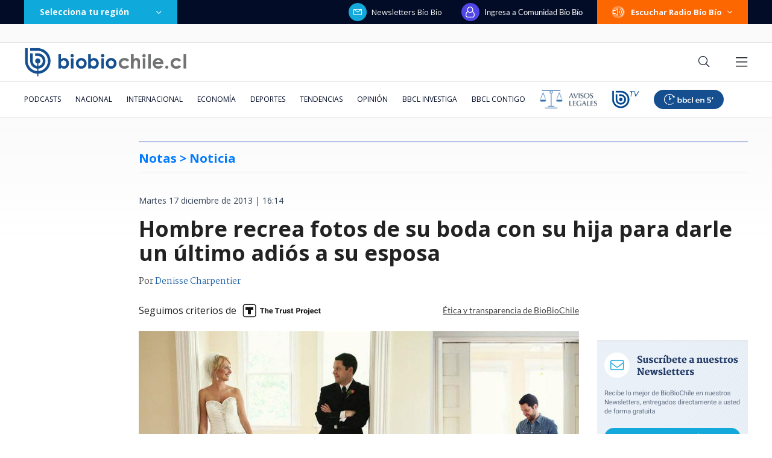

--- FILE ---
content_type: text/html; charset=utf-8
request_url: https://realtime.bbcl.cl/hit/?t=1768892522594&url=https%3A%2F%2Fwww.biobiochile.cl%2Fnoticias%2F2013%2F12%2F17%2Fhombre-recrea-fotos-de-su-boda-con-su-hija-para-darle-un-ultimo-adios-a-su-esposa.shtml&property=01G1KMVDSGMWCR31GWZX0VBJBY&referrer=
body_size: -15
content:
01KFD3BRBDYBX78N23YZX8ABE8.a7G2iDWzVYapxMsO8w/qeFyfkUrxirLfPKY+sI4JH7I=

--- FILE ---
content_type: text/html; charset=utf-8
request_url: https://www.google.com/recaptcha/api2/aframe
body_size: 258
content:
<!DOCTYPE HTML><html><head><meta http-equiv="content-type" content="text/html; charset=UTF-8"></head><body><script nonce="Xptql71I33311kvY0Vkaaw">/** Anti-fraud and anti-abuse applications only. See google.com/recaptcha */ try{var clients={'sodar':'https://pagead2.googlesyndication.com/pagead/sodar?'};window.addEventListener("message",function(a){try{if(a.source===window.parent){var b=JSON.parse(a.data);var c=clients[b['id']];if(c){var d=document.createElement('img');d.src=c+b['params']+'&rc='+(localStorage.getItem("rc::a")?sessionStorage.getItem("rc::b"):"");window.document.body.appendChild(d);sessionStorage.setItem("rc::e",parseInt(sessionStorage.getItem("rc::e")||0)+1);localStorage.setItem("rc::h",'1768892537439');}}}catch(b){}});window.parent.postMessage("_grecaptcha_ready", "*");}catch(b){}</script></body></html>

--- FILE ---
content_type: application/javascript
request_url: https://www.biobiochile.cl/static/realtime/realtime-general.js?t=1768892534154&callback=BBCL_Realtime
body_size: 1116
content:
/*2026-01-20 07:01:06*/ BBCL_Realtime([{"id":6704702,"titulo":"Habr\u00eda sufrido encerrona: Carabinera de franco muere tras accidente de tr\u00e1nsito en Santiago","url":"https:\/\/www.biobiochile.cl\/noticias\/nacional\/region-metropolitana\/2026\/01\/20\/habria-sufrido-encerrona-carabinera-de-franco-muere-tras-accidente-de-transito-en-santiago.shtml","imagen":"2026\/01\/captura-rbb-por-carabinera-de-franco-muere-tras-accidente-de-transito-en-santiago-habria-sufrido-encerrona.png","video_rudo_destacado":"https:\/\/rudo.video\/vod\/bVIe6f\/skin\/simple\/o\/MjAyNi8wMS9jYXB0dXJhLXJiYi1wb3ItY2FyYWJpbmVyYS1kZS1mcmFuY28tbXVlcmUtdHJhcy1hY2NpZGVudGUtZGUtdHJhbnNpdG8tZW4tc2FudGlhZ28taGFicmlhLXN1ZnJpZG8tZW5jZXJyb25hLnBuZw==","categoria":"nacional","en_vivo":false,"visitas":81},{"id":6704688,"titulo":"Tras ca\u00edda de Maduro: Aseguran que r\u00e9gimen de Ortega en Nicaragua estar\u00eda buscando negociar con EEUU","url":"https:\/\/www.biobiochile.cl\/noticias\/internacional\/america-latina\/2026\/01\/20\/tras-caida-de-maduro-aseguran-que-regimen-de-ortega-en-nicaragua-estaria-buscando-negociar-con-eeuu.shtml","imagen":"2026\/01\/efe-archiv-por-nicaragua-ortega-maduro-negociaciones-con-eeuu.png","video_rudo_destacado":"","categoria":"nacional","en_vivo":false,"visitas":48},{"id":6704432,"titulo":"Hijos de Julia Chu\u00f1il abandonan la c\u00e1rcel de Valdivia tras quedar con arresto domiciliario total","url":"https:\/\/www.biobiochile.cl\/noticias\/nacional\/region-de-los-rios\/2026\/01\/19\/hijos-de-julia-chunil-abandonan-la-carcel-de-valdivia-tras-quedar-con-arresto-domiciliario.shtml","imagen":"2026\/01\/hijos-de-julia-chunil-abandonan-la-carcel-de-valdivia-tras-quedar-con-arresto-domiciliario.png","video_rudo_destacado":"","categoria":"nacional","en_vivo":false,"visitas":39},{"id":6704033,"titulo":"Contralora advierte que incendios en B\u00edo B\u00edo podr\u00edan dejar con menos fondos reajuste a sector p\u00fablico","url":"https:\/\/www.biobiochile.cl\/noticias\/nacional\/chile\/2026\/01\/19\/contralora-advierte-que-incendios-en-el-bio-bio-podrian-dejar-sin-fondos-el-reajuste-al-sector-publico.shtml","imagen":"2026\/01\/contralora-advierte-que-incendios-en-el-bio-bio-podrian-dejar-sin-fondos-el-reajuste-al-sector-publico.png","video_rudo_destacado":"","categoria":"nacional","en_vivo":false,"visitas":38},{"id":6702996,"titulo":"El mapa que muestra la magnitud de la tragedia por el incendio forestal en el B\u00edo B\u00edo","url":"https:\/\/www.biobiochile.cl\/noticias\/nacional\/region-del-bio-bio\/2026\/01\/18\/el-mapa-que-muestra-la-magnitud-de-la-tragedia-por-el-incendio-forestal-en-el-bio-bio.shtml","imagen":"2026\/01\/el-mapa-que-muestra-la-magnitud-de-la-tragedia-por-el-incendio-forestal-en-el-bio-bio.jpg","video_rudo_destacado":"","categoria":"nacional","en_vivo":false,"visitas":28},{"id":6703947,"titulo":"\"Hay mucho que perder\": En Europa advierten impacto econ\u00f3mico de las amenazas de EEUU por Groenlandia","url":"https:\/\/www.biobiochile.cl\/noticias\/economia\/actualidad-economica\/2026\/01\/19\/hay-mucho-que-perder-en-europa-advierten-el-impacto-economico-de-tensiones-con-eeuu-por-groenlandia.shtml","imagen":"2026\/01\/hay-mucho-que-perder__-en-europa-advierten-el-impacto-economico-de-tensiones-con-eeuu-por-groenlandia.jpg","video_rudo_destacado":"","categoria":"nacional","en_vivo":false,"visitas":26},{"id":6704596,"titulo":"VIDEO | Detienen a sujeto de 50 a\u00f1os que intentaba iniciar incendio en Penco","url":"https:\/\/www.biobiochile.cl\/noticias\/nacional\/region-del-bio-bio\/2026\/01\/19\/detienen-a-sujeto-que-intentaba-iniciar-incendio-en-penco.shtml","imagen":"2026\/01\/contexto-58.png","video_rudo_destacado":"","categoria":"nacional","en_vivo":false,"visitas":24},{"id":6704194,"titulo":"Senapred ordena evacuar sectores de Penco, Concepci\u00f3n y Hualqui por incendio forestal","url":"https:\/\/www.biobiochile.cl\/noticias\/nacional\/region-del-bio-bio\/2026\/01\/19\/senapred-ordena-evacuar-sectores-de-penco-por-incendio-forestal.shtml","imagen":"2026\/01\/foto-de-contexto-nota-bbcl-44.png","video_rudo_destacado":"","categoria":"nacional","en_vivo":false,"visitas":21},{"id":6703505,"titulo":"Conoce al \"Hombre de Los Vilos\", el esqueleto humano m\u00e1s antiguo de Sudam\u00e9rica encontrado en Chile","url":"https:\/\/www.biobiochile.cl\/noticias\/ciencia-y-tecnologia\/ciencia\/2026\/01\/19\/conoce-al-hombre-de-los-vilos-el-esqueleto-humano-mas-antiguo-de-sudamerica-encontrado-en-chile.shtml","imagen":"2026\/01\/el-hombre-de-los-vilos.jpg","video_rudo_destacado":"","categoria":"general","en_vivo":false,"visitas":18},{"id":6704057,"titulo":"Consejo de Defensa del Estado presenta acusaci\u00f3n contra Cathy Barriga y solicita 37 a\u00f1os de c\u00e1rcel","url":"https:\/\/www.biobiochile.cl\/noticias\/nacional\/region-metropolitana\/2026\/01\/19\/consejo-de-defensa-del-estado-presenta-acusacion-contra-cathy-barriga-y-solicita-37-anos-de-carcel.shtml","imagen":"2026\/01\/foto-cathy-barriga.png","video_rudo_destacado":"","categoria":"nacional","en_vivo":false,"visitas":17}])

--- FILE ---
content_type: application/javascript
request_url: https://libs.biobiochile.cl/bbcl/bbcl-2020/js/chunk-vendors.5b8e136d.js
body_size: 54284
content:
(window["webpackJsonp"]=window["webpackJsonp"]||[]).push([["chunk-vendors"],{"0a06":function(t,e,n){"use strict";var r=n("c532"),i=n("30b5"),o=n("f6b4"),a=n("5270"),s=n("4a7b");function c(t){this.defaults=t,this.interceptors={request:new o,response:new o}}c.prototype.request=function(t){"string"===typeof t?(t=arguments[1]||{},t.url=arguments[0]):t=t||{},t=s(this.defaults,t),t.method?t.method=t.method.toLowerCase():this.defaults.method?t.method=this.defaults.method.toLowerCase():t.method="get";var e=[a,void 0],n=Promise.resolve(t);this.interceptors.request.forEach((function(t){e.unshift(t.fulfilled,t.rejected)})),this.interceptors.response.forEach((function(t){e.push(t.fulfilled,t.rejected)}));while(e.length)n=n.then(e.shift(),e.shift());return n},c.prototype.getUri=function(t){return t=s(this.defaults,t),i(t.url,t.params,t.paramsSerializer).replace(/^\?/,"")},r.forEach(["delete","get","head","options"],(function(t){c.prototype[t]=function(e,n){return this.request(s(n||{},{method:t,url:e,data:(n||{}).data}))}})),r.forEach(["post","put","patch"],(function(t){c.prototype[t]=function(e,n,r){return this.request(s(r||{},{method:t,url:e,data:n}))}})),t.exports=c},"0df6":function(t,e,n){"use strict";t.exports=function(t){return function(e){return t.apply(null,e)}}},1934:function(t,e,n){(function(r){function i(){return!("undefined"===typeof window||!window.process||"renderer"!==window.process.type)||("undefined"!==typeof document&&document.documentElement&&document.documentElement.style&&document.documentElement.style.WebkitAppearance||"undefined"!==typeof window&&window.console&&(window.console.firebug||window.console.exception&&window.console.table)||"undefined"!==typeof navigator&&navigator.userAgent&&navigator.userAgent.toLowerCase().match(/firefox\/(\d+)/)&&parseInt(RegExp.$1,10)>=31||"undefined"!==typeof navigator&&navigator.userAgent&&navigator.userAgent.toLowerCase().match(/applewebkit\/(\d+)/))}function o(t){var n=this.useColors;if(t[0]=(n?"%c":"")+this.namespace+(n?" %c":" ")+t[0]+(n?"%c ":" ")+"+"+e.humanize(this.diff),n){var r="color: "+this.color;t.splice(1,0,r,"color: inherit");var i=0,o=0;t[0].replace(/%[a-zA-Z%]/g,(function(t){"%%"!==t&&(i++,"%c"===t&&(o=i))})),t.splice(o,0,r)}}function a(){return"object"===typeof console&&console.log&&Function.prototype.apply.call(console.log,console,arguments)}function s(t){try{null==t?e.storage.removeItem("debug"):e.storage.debug=t}catch(n){}}function c(){var t;try{t=e.storage.debug}catch(n){}return!t&&"undefined"!==typeof r&&"env"in r&&(t=Object({NODE_ENV:"production",BASE_URL:"https://libs.biobiochile.cl/bbcl/bbcl-2020/"}).DEBUG),t}function u(){try{return window.localStorage}catch(t){}}e=t.exports=n("6d1a"),e.log=a,e.formatArgs=o,e.save=s,e.load=c,e.useColors=i,e.storage="undefined"!=typeof chrome&&"undefined"!=typeof chrome.storage?chrome.storage.local:u(),e.colors=["lightseagreen","forestgreen","goldenrod","dodgerblue","darkorchid","crimson"],e.formatters.j=function(t){try{return JSON.stringify(t)}catch(e){return"[UnexpectedJSONParseError]: "+e.message}},e.enable(c())}).call(this,n("4362"))},"1d2b":function(t,e,n){"use strict";t.exports=function(t,e){return function(){for(var n=new Array(arguments.length),r=0;r<n.length;r++)n[r]=arguments[r];return t.apply(e,n)}}},2444:function(t,e,n){"use strict";(function(e){var r=n("c532"),i=n("c8af"),o={"Content-Type":"application/x-www-form-urlencoded"};function a(t,e){!r.isUndefined(t)&&r.isUndefined(t["Content-Type"])&&(t["Content-Type"]=e)}function s(){var t;return("undefined"!==typeof XMLHttpRequest||"undefined"!==typeof e&&"[object process]"===Object.prototype.toString.call(e))&&(t=n("b50d")),t}var c={adapter:s(),transformRequest:[function(t,e){return i(e,"Accept"),i(e,"Content-Type"),r.isFormData(t)||r.isArrayBuffer(t)||r.isBuffer(t)||r.isStream(t)||r.isFile(t)||r.isBlob(t)?t:r.isArrayBufferView(t)?t.buffer:r.isURLSearchParams(t)?(a(e,"application/x-www-form-urlencoded;charset=utf-8"),t.toString()):r.isObject(t)?(a(e,"application/json;charset=utf-8"),JSON.stringify(t)):t}],transformResponse:[function(t){if("string"===typeof t)try{t=JSON.parse(t)}catch(e){}return t}],timeout:0,xsrfCookieName:"XSRF-TOKEN",xsrfHeaderName:"X-XSRF-TOKEN",maxContentLength:-1,maxBodyLength:-1,validateStatus:function(t){return t>=200&&t<300},headers:{common:{Accept:"application/json, text/plain, */*"}}};r.forEach(["delete","get","head"],(function(t){c.headers[t]={}})),r.forEach(["post","put","patch"],(function(t){c.headers[t]=r.merge(o)})),t.exports=c}).call(this,n("4362"))},"2d83":function(t,e,n){"use strict";var r=n("387f");t.exports=function(t,e,n,i,o){var a=new Error(t);return r(a,e,n,i,o)}},"2e67":function(t,e,n){"use strict";t.exports=function(t){return!(!t||!t.__CANCEL__)}},"2f62":function(t,e,n){"use strict";(function(t){
/*!
 * vuex v3.5.1
 * (c) 2020 Evan You
 * @license MIT
 */
function r(t){var e=Number(t.version.split(".")[0]);if(e>=2)t.mixin({beforeCreate:r});else{var n=t.prototype._init;t.prototype._init=function(t){void 0===t&&(t={}),t.init=t.init?[r].concat(t.init):r,n.call(this,t)}}function r(){var t=this.$options;t.store?this.$store="function"===typeof t.store?t.store():t.store:t.parent&&t.parent.$store&&(this.$store=t.parent.$store)}}n.d(e,"b",(function(){return R})),n.d(e,"c",(function(){return N}));var i="undefined"!==typeof window?window:"undefined"!==typeof t?t:{},o=i.__VUE_DEVTOOLS_GLOBAL_HOOK__;function a(t){o&&(t._devtoolHook=o,o.emit("vuex:init",t),o.on("vuex:travel-to-state",(function(e){t.replaceState(e)})),t.subscribe((function(t,e){o.emit("vuex:mutation",t,e)}),{prepend:!0}),t.subscribeAction((function(t,e){o.emit("vuex:action",t,e)}),{prepend:!0}))}function s(t,e){return t.filter(e)[0]}function c(t,e){if(void 0===e&&(e=[]),null===t||"object"!==typeof t)return t;var n=s(e,(function(e){return e.original===t}));if(n)return n.copy;var r=Array.isArray(t)?[]:{};return e.push({original:t,copy:r}),Object.keys(t).forEach((function(n){r[n]=c(t[n],e)})),r}function u(t,e){Object.keys(t).forEach((function(n){return e(t[n],n)}))}function l(t){return null!==t&&"object"===typeof t}function f(t){return t&&"function"===typeof t.then}function d(t,e){return function(){return t(e)}}var p=function(t,e){this.runtime=e,this._children=Object.create(null),this._rawModule=t;var n=t.state;this.state=("function"===typeof n?n():n)||{}},h={namespaced:{configurable:!0}};h.namespaced.get=function(){return!!this._rawModule.namespaced},p.prototype.addChild=function(t,e){this._children[t]=e},p.prototype.removeChild=function(t){delete this._children[t]},p.prototype.getChild=function(t){return this._children[t]},p.prototype.hasChild=function(t){return t in this._children},p.prototype.update=function(t){this._rawModule.namespaced=t.namespaced,t.actions&&(this._rawModule.actions=t.actions),t.mutations&&(this._rawModule.mutations=t.mutations),t.getters&&(this._rawModule.getters=t.getters)},p.prototype.forEachChild=function(t){u(this._children,t)},p.prototype.forEachGetter=function(t){this._rawModule.getters&&u(this._rawModule.getters,t)},p.prototype.forEachAction=function(t){this._rawModule.actions&&u(this._rawModule.actions,t)},p.prototype.forEachMutation=function(t){this._rawModule.mutations&&u(this._rawModule.mutations,t)},Object.defineProperties(p.prototype,h);var v=function(t){this.register([],t,!1)};function m(t,e,n){if(e.update(n),n.modules)for(var r in n.modules){if(!e.getChild(r))return void 0;m(t.concat(r),e.getChild(r),n.modules[r])}}v.prototype.get=function(t){return t.reduce((function(t,e){return t.getChild(e)}),this.root)},v.prototype.getNamespace=function(t){var e=this.root;return t.reduce((function(t,n){return e=e.getChild(n),t+(e.namespaced?n+"/":"")}),"")},v.prototype.update=function(t){m([],this.root,t)},v.prototype.register=function(t,e,n){var r=this;void 0===n&&(n=!0);var i=new p(e,n);if(0===t.length)this.root=i;else{var o=this.get(t.slice(0,-1));o.addChild(t[t.length-1],i)}e.modules&&u(e.modules,(function(e,i){r.register(t.concat(i),e,n)}))},v.prototype.unregister=function(t){var e=this.get(t.slice(0,-1)),n=t[t.length-1],r=e.getChild(n);r&&r.runtime&&e.removeChild(n)},v.prototype.isRegistered=function(t){var e=this.get(t.slice(0,-1)),n=t[t.length-1];return e.hasChild(n)};var g;var y=function(t){var e=this;void 0===t&&(t={}),!g&&"undefined"!==typeof window&&window.Vue&&L(window.Vue);var n=t.plugins;void 0===n&&(n=[]);var r=t.strict;void 0===r&&(r=!1),this._committing=!1,this._actions=Object.create(null),this._actionSubscribers=[],this._mutations=Object.create(null),this._wrappedGetters=Object.create(null),this._modules=new v(t),this._modulesNamespaceMap=Object.create(null),this._subscribers=[],this._watcherVM=new g,this._makeLocalGettersCache=Object.create(null);var i=this,o=this,s=o.dispatch,c=o.commit;this.dispatch=function(t,e){return s.call(i,t,e)},this.commit=function(t,e,n){return c.call(i,t,e,n)},this.strict=r;var u=this._modules.root.state;k(this,u,[],this._modules.root),x(this,u),n.forEach((function(t){return t(e)}));var l=void 0!==t.devtools?t.devtools:g.config.devtools;l&&a(this)},b={state:{configurable:!0}};function _(t,e,n){return e.indexOf(t)<0&&(n&&n.prepend?e.unshift(t):e.push(t)),function(){var n=e.indexOf(t);n>-1&&e.splice(n,1)}}function w(t,e){t._actions=Object.create(null),t._mutations=Object.create(null),t._wrappedGetters=Object.create(null),t._modulesNamespaceMap=Object.create(null);var n=t.state;k(t,n,[],t._modules.root,!0),x(t,n,e)}function x(t,e,n){var r=t._vm;t.getters={},t._makeLocalGettersCache=Object.create(null);var i=t._wrappedGetters,o={};u(i,(function(e,n){o[n]=d(e,t),Object.defineProperty(t.getters,n,{get:function(){return t._vm[n]},enumerable:!0})}));var a=g.config.silent;g.config.silent=!0,t._vm=new g({data:{$$state:e},computed:o}),g.config.silent=a,t.strict&&E(t),r&&(n&&t._withCommit((function(){r._data.$$state=null})),g.nextTick((function(){return r.$destroy()})))}function k(t,e,n,r,i){var o=!n.length,a=t._modules.getNamespace(n);if(r.namespaced&&(t._modulesNamespaceMap[a],t._modulesNamespaceMap[a]=r),!o&&!i){var s=T(e,n.slice(0,-1)),c=n[n.length-1];t._withCommit((function(){g.set(s,c,r.state)}))}var u=r.context=$(t,a,n);r.forEachMutation((function(e,n){var r=a+n;C(t,r,e,u)})),r.forEachAction((function(e,n){var r=e.root?n:a+n,i=e.handler||e;S(t,r,i,u)})),r.forEachGetter((function(e,n){var r=a+n;O(t,r,e,u)})),r.forEachChild((function(r,o){k(t,e,n.concat(o),r,i)}))}function $(t,e,n){var r=""===e,i={dispatch:r?t.dispatch:function(n,r,i){var o=j(n,r,i),a=o.payload,s=o.options,c=o.type;return s&&s.root||(c=e+c),t.dispatch(c,a)},commit:r?t.commit:function(n,r,i){var o=j(n,r,i),a=o.payload,s=o.options,c=o.type;s&&s.root||(c=e+c),t.commit(c,a,s)}};return Object.defineProperties(i,{getters:{get:r?function(){return t.getters}:function(){return A(t,e)}},state:{get:function(){return T(t.state,n)}}}),i}function A(t,e){if(!t._makeLocalGettersCache[e]){var n={},r=e.length;Object.keys(t.getters).forEach((function(i){if(i.slice(0,r)===e){var o=i.slice(r);Object.defineProperty(n,o,{get:function(){return t.getters[i]},enumerable:!0})}})),t._makeLocalGettersCache[e]=n}return t._makeLocalGettersCache[e]}function C(t,e,n,r){var i=t._mutations[e]||(t._mutations[e]=[]);i.push((function(e){n.call(t,r.state,e)}))}function S(t,e,n,r){var i=t._actions[e]||(t._actions[e]=[]);i.push((function(e){var i=n.call(t,{dispatch:r.dispatch,commit:r.commit,getters:r.getters,state:r.state,rootGetters:t.getters,rootState:t.state},e);return f(i)||(i=Promise.resolve(i)),t._devtoolHook?i.catch((function(e){throw t._devtoolHook.emit("vuex:error",e),e})):i}))}function O(t,e,n,r){t._wrappedGetters[e]||(t._wrappedGetters[e]=function(t){return n(r.state,r.getters,t.state,t.getters)})}function E(t){t._vm.$watch((function(){return this._data.$$state}),(function(){0}),{deep:!0,sync:!0})}function T(t,e){return e.reduce((function(t,e){return t[e]}),t)}function j(t,e,n){return l(t)&&t.type&&(n=e,e=t,t=t.type),{type:t,payload:e,options:n}}function L(t){g&&t===g||(g=t,r(g))}b.state.get=function(){return this._vm._data.$$state},b.state.set=function(t){0},y.prototype.commit=function(t,e,n){var r=this,i=j(t,e,n),o=i.type,a=i.payload,s=(i.options,{type:o,payload:a}),c=this._mutations[o];c&&(this._withCommit((function(){c.forEach((function(t){t(a)}))})),this._subscribers.slice().forEach((function(t){return t(s,r.state)})))},y.prototype.dispatch=function(t,e){var n=this,r=j(t,e),i=r.type,o=r.payload,a={type:i,payload:o},s=this._actions[i];if(s){try{this._actionSubscribers.slice().filter((function(t){return t.before})).forEach((function(t){return t.before(a,n.state)}))}catch(u){0}var c=s.length>1?Promise.all(s.map((function(t){return t(o)}))):s[0](o);return new Promise((function(t,e){c.then((function(e){try{n._actionSubscribers.filter((function(t){return t.after})).forEach((function(t){return t.after(a,n.state)}))}catch(u){0}t(e)}),(function(t){try{n._actionSubscribers.filter((function(t){return t.error})).forEach((function(e){return e.error(a,n.state,t)}))}catch(u){0}e(t)}))}))}},y.prototype.subscribe=function(t,e){return _(t,this._subscribers,e)},y.prototype.subscribeAction=function(t,e){var n="function"===typeof t?{before:t}:t;return _(n,this._actionSubscribers,e)},y.prototype.watch=function(t,e,n){var r=this;return this._watcherVM.$watch((function(){return t(r.state,r.getters)}),e,n)},y.prototype.replaceState=function(t){var e=this;this._withCommit((function(){e._vm._data.$$state=t}))},y.prototype.registerModule=function(t,e,n){void 0===n&&(n={}),"string"===typeof t&&(t=[t]),this._modules.register(t,e),k(this,this.state,t,this._modules.get(t),n.preserveState),x(this,this.state)},y.prototype.unregisterModule=function(t){var e=this;"string"===typeof t&&(t=[t]),this._modules.unregister(t),this._withCommit((function(){var n=T(e.state,t.slice(0,-1));g.delete(n,t[t.length-1])})),w(this)},y.prototype.hasModule=function(t){return"string"===typeof t&&(t=[t]),this._modules.isRegistered(t)},y.prototype.hotUpdate=function(t){this._modules.update(t),w(this,!0)},y.prototype._withCommit=function(t){var e=this._committing;this._committing=!0,t(),this._committing=e},Object.defineProperties(y.prototype,b);var N=F((function(t,e){var n={};return P(e).forEach((function(e){var r=e.key,i=e.val;n[r]=function(){var e=this.$store.state,n=this.$store.getters;if(t){var r=z(this.$store,"mapState",t);if(!r)return;e=r.context.state,n=r.context.getters}return"function"===typeof i?i.call(this,e,n):e[i]},n[r].vuex=!0})),n})),R=F((function(t,e){var n={};return P(e).forEach((function(e){var r=e.key,i=e.val;n[r]=function(){var e=[],n=arguments.length;while(n--)e[n]=arguments[n];var r=this.$store.commit;if(t){var o=z(this.$store,"mapMutations",t);if(!o)return;r=o.context.commit}return"function"===typeof i?i.apply(this,[r].concat(e)):r.apply(this.$store,[i].concat(e))}})),n})),M=F((function(t,e){var n={};return P(e).forEach((function(e){var r=e.key,i=e.val;i=t+i,n[r]=function(){if(!t||z(this.$store,"mapGetters",t))return this.$store.getters[i]},n[r].vuex=!0})),n})),I=F((function(t,e){var n={};return P(e).forEach((function(e){var r=e.key,i=e.val;n[r]=function(){var e=[],n=arguments.length;while(n--)e[n]=arguments[n];var r=this.$store.dispatch;if(t){var o=z(this.$store,"mapActions",t);if(!o)return;r=o.context.dispatch}return"function"===typeof i?i.apply(this,[r].concat(e)):r.apply(this.$store,[i].concat(e))}})),n})),D=function(t){return{mapState:N.bind(null,t),mapGetters:M.bind(null,t),mapMutations:R.bind(null,t),mapActions:I.bind(null,t)}};function P(t){return B(t)?Array.isArray(t)?t.map((function(t){return{key:t,val:t}})):Object.keys(t).map((function(e){return{key:e,val:t[e]}})):[]}function B(t){return Array.isArray(t)||l(t)}function F(t){return function(e,n){return"string"!==typeof e?(n=e,e=""):"/"!==e.charAt(e.length-1)&&(e+="/"),t(e,n)}}function z(t,e,n){var r=t._modulesNamespaceMap[n];return r}function H(t){void 0===t&&(t={});var e=t.collapsed;void 0===e&&(e=!0);var n=t.filter;void 0===n&&(n=function(t,e,n){return!0});var r=t.transformer;void 0===r&&(r=function(t){return t});var i=t.mutationTransformer;void 0===i&&(i=function(t){return t});var o=t.actionFilter;void 0===o&&(o=function(t,e){return!0});var a=t.actionTransformer;void 0===a&&(a=function(t){return t});var s=t.logMutations;void 0===s&&(s=!0);var u=t.logActions;void 0===u&&(u=!0);var l=t.logger;return void 0===l&&(l=console),function(t){var f=c(t.state);"undefined"!==typeof l&&(s&&t.subscribe((function(t,o){var a=c(o);if(n(t,f,a)){var s=q(),u=i(t),d="mutation "+t.type+s;U(l,d,e),l.log("%c prev state","color: #9E9E9E; font-weight: bold",r(f)),l.log("%c mutation","color: #03A9F4; font-weight: bold",u),l.log("%c next state","color: #4CAF50; font-weight: bold",r(a)),V(l)}f=a})),u&&t.subscribeAction((function(t,n){if(o(t,n)){var r=q(),i=a(t),s="action "+t.type+r;U(l,s,e),l.log("%c action","color: #03A9F4; font-weight: bold",i),V(l)}})))}}function U(t,e,n){var r=n?t.groupCollapsed:t.group;try{r.call(t,e)}catch(i){t.log(e)}}function V(t){try{t.groupEnd()}catch(e){t.log("—— log end ——")}}function q(){var t=new Date;return" @ "+G(t.getHours(),2)+":"+G(t.getMinutes(),2)+":"+G(t.getSeconds(),2)+"."+G(t.getMilliseconds(),3)}function W(t,e){return new Array(e+1).join(t)}function G(t,e){return W("0",e-t.toString().length)+t}var J={Store:y,install:L,version:"3.5.1",mapState:N,mapMutations:R,mapGetters:M,mapActions:I,createNamespacedHelpers:D,createLogger:H};e["a"]=J}).call(this,n("c8ba"))},"30b5":function(t,e,n){"use strict";var r=n("c532");function i(t){return encodeURIComponent(t).replace(/%3A/gi,":").replace(/%24/g,"$").replace(/%2C/gi,",").replace(/%20/g,"+").replace(/%5B/gi,"[").replace(/%5D/gi,"]")}t.exports=function(t,e,n){if(!e)return t;var o;if(n)o=n(e);else if(r.isURLSearchParams(e))o=e.toString();else{var a=[];r.forEach(e,(function(t,e){null!==t&&"undefined"!==typeof t&&(r.isArray(t)?e+="[]":t=[t],r.forEach(t,(function(t){r.isDate(t)?t=t.toISOString():r.isObject(t)&&(t=JSON.stringify(t)),a.push(i(e)+"="+i(t))})))})),o=a.join("&")}if(o){var s=t.indexOf("#");-1!==s&&(t=t.slice(0,s)),t+=(-1===t.indexOf("?")?"?":"&")+o}return t}},"387f":function(t,e,n){"use strict";t.exports=function(t,e,n,r,i){return t.config=e,n&&(t.code=n),t.request=r,t.response=i,t.isAxiosError=!0,t.toJSON=function(){return{message:this.message,name:this.name,description:this.description,number:this.number,fileName:this.fileName,lineNumber:this.lineNumber,columnNumber:this.columnNumber,stack:this.stack,config:this.config,code:this.code}},t}},3934:function(t,e,n){"use strict";var r=n("c532");t.exports=r.isStandardBrowserEnv()?function(){var t,e=/(msie|trident)/i.test(navigator.userAgent),n=document.createElement("a");function i(t){var r=t;return e&&(n.setAttribute("href",r),r=n.href),n.setAttribute("href",r),{href:n.href,protocol:n.protocol?n.protocol.replace(/:$/,""):"",host:n.host,search:n.search?n.search.replace(/^\?/,""):"",hash:n.hash?n.hash.replace(/^#/,""):"",hostname:n.hostname,port:n.port,pathname:"/"===n.pathname.charAt(0)?n.pathname:"/"+n.pathname}}return t=i(window.location.href),function(e){var n=r.isString(e)?i(e):e;return n.protocol===t.protocol&&n.host===t.host}}():function(){return function(){return!0}}()},4173:function(t,e){var n=1e3,r=60*n,i=60*r,o=24*i,a=365.25*o;function s(t){if(t=String(t),!(t.length>100)){var e=/^((?:\d+)?\.?\d+) *(milliseconds?|msecs?|ms|seconds?|secs?|s|minutes?|mins?|m|hours?|hrs?|h|days?|d|years?|yrs?|y)?$/i.exec(t);if(e){var s=parseFloat(e[1]),c=(e[2]||"ms").toLowerCase();switch(c){case"years":case"year":case"yrs":case"yr":case"y":return s*a;case"days":case"day":case"d":return s*o;case"hours":case"hour":case"hrs":case"hr":case"h":return s*i;case"minutes":case"minute":case"mins":case"min":case"m":return s*r;case"seconds":case"second":case"secs":case"sec":case"s":return s*n;case"milliseconds":case"millisecond":case"msecs":case"msec":case"ms":return s;default:return}}}}function c(t){return t>=o?Math.round(t/o)+"d":t>=i?Math.round(t/i)+"h":t>=r?Math.round(t/r)+"m":t>=n?Math.round(t/n)+"s":t+"ms"}function u(t){return l(t,o,"day")||l(t,i,"hour")||l(t,r,"minute")||l(t,n,"second")||t+" ms"}function l(t,e,n){if(!(t<e))return t<1.5*e?Math.floor(t/e)+" "+n:Math.ceil(t/e)+" "+n+"s"}t.exports=function(t,e){e=e||{};var n=typeof t;if("string"===n&&t.length>0)return s(t);if("number"===n&&!1===isNaN(t))return e.long?u(t):c(t);throw new Error("val is not a non-empty string or a valid number. val="+JSON.stringify(t))}},4362:function(t,e,n){e.nextTick=function(t){var e=Array.prototype.slice.call(arguments);e.shift(),setTimeout((function(){t.apply(null,e)}),0)},e.platform=e.arch=e.execPath=e.title="browser",e.pid=1,e.browser=!0,e.env={},e.argv=[],e.binding=function(t){throw new Error("No such module. (Possibly not yet loaded)")},function(){var t,r="/";e.cwd=function(){return r},e.chdir=function(e){t||(t=n("df7c")),r=t.resolve(e,r)}}(),e.exit=e.kill=e.umask=e.dlopen=e.uptime=e.memoryUsage=e.uvCounters=function(){},e.features={}},"467f":function(t,e,n){"use strict";var r=n("2d83");t.exports=function(t,e,n){var i=n.config.validateStatus;n.status&&i&&!i(n.status)?e(r("Request failed with status code "+n.status,n.config,null,n.request,n)):t(n)}},"4a7b":function(t,e,n){"use strict";var r=n("c532");t.exports=function(t,e){e=e||{};var n={},i=["url","method","data"],o=["headers","auth","proxy","params"],a=["baseURL","transformRequest","transformResponse","paramsSerializer","timeout","timeoutMessage","withCredentials","adapter","responseType","xsrfCookieName","xsrfHeaderName","onUploadProgress","onDownloadProgress","decompress","maxContentLength","maxBodyLength","maxRedirects","transport","httpAgent","httpsAgent","cancelToken","socketPath","responseEncoding"],s=["validateStatus"];function c(t,e){return r.isPlainObject(t)&&r.isPlainObject(e)?r.merge(t,e):r.isPlainObject(e)?r.merge({},e):r.isArray(e)?e.slice():e}function u(i){r.isUndefined(e[i])?r.isUndefined(t[i])||(n[i]=c(void 0,t[i])):n[i]=c(t[i],e[i])}r.forEach(i,(function(t){r.isUndefined(e[t])||(n[t]=c(void 0,e[t]))})),r.forEach(o,u),r.forEach(a,(function(i){r.isUndefined(e[i])?r.isUndefined(t[i])||(n[i]=c(void 0,t[i])):n[i]=c(void 0,e[i])})),r.forEach(s,(function(r){r in e?n[r]=c(t[r],e[r]):r in t&&(n[r]=c(void 0,t[r]))}));var l=i.concat(o).concat(a).concat(s),f=Object.keys(t).concat(Object.keys(e)).filter((function(t){return-1===l.indexOf(t)}));return r.forEach(f,u),n}},5270:function(t,e,n){"use strict";var r=n("c532"),i=n("c401"),o=n("2e67"),a=n("2444");function s(t){t.cancelToken&&t.cancelToken.throwIfRequested()}t.exports=function(t){s(t),t.headers=t.headers||{},t.data=i(t.data,t.headers,t.transformRequest),t.headers=r.merge(t.headers.common||{},t.headers[t.method]||{},t.headers),r.forEach(["delete","get","head","post","put","patch","common"],(function(e){delete t.headers[e]}));var e=t.adapter||a.adapter;return e(t).then((function(e){return s(t),e.data=i(e.data,e.headers,t.transformResponse),e}),(function(e){return o(e)||(s(t),e&&e.response&&(e.response.data=i(e.response.data,e.response.headers,t.transformResponse))),Promise.reject(e)}))}},"5f02":function(t,e,n){"use strict";t.exports=function(t){return"object"===typeof t&&!0===t.isAxiosError}},"6d1a":function(t,e,n){var r;function i(t){var n,r=0;for(n in t)r=(r<<5)-r+t.charCodeAt(n),r|=0;return e.colors[Math.abs(r)%e.colors.length]}function o(t){function n(){if(n.enabled){var t=n,i=+new Date,o=i-(r||i);t.diff=o,t.prev=r,t.curr=i,r=i;for(var a=new Array(arguments.length),s=0;s<a.length;s++)a[s]=arguments[s];a[0]=e.coerce(a[0]),"string"!==typeof a[0]&&a.unshift("%O");var c=0;a[0]=a[0].replace(/%([a-zA-Z%])/g,(function(n,r){if("%%"===n)return n;c++;var i=e.formatters[r];if("function"===typeof i){var o=a[c];n=i.call(t,o),a.splice(c,1),c--}return n})),e.formatArgs.call(t,a);var u=n.log||e.log||console.log.bind(console);u.apply(t,a)}}return n.namespace=t,n.enabled=e.enabled(t),n.useColors=e.useColors(),n.color=i(t),"function"===typeof e.init&&e.init(n),n}function a(t){e.save(t),e.names=[],e.skips=[];for(var n=("string"===typeof t?t:"").split(/[\s,]+/),r=n.length,i=0;i<r;i++)n[i]&&(t=n[i].replace(/\*/g,".*?"),"-"===t[0]?e.skips.push(new RegExp("^"+t.substr(1)+"$")):e.names.push(new RegExp("^"+t+"$")))}function s(){e.enable("")}function c(t){var n,r;for(n=0,r=e.skips.length;n<r;n++)if(e.skips[n].test(t))return!1;for(n=0,r=e.names.length;n<r;n++)if(e.names[n].test(t))return!0;return!1}function u(t){return t instanceof Error?t.stack||t.message:t}e=t.exports=o.debug=o["default"]=o,e.coerce=u,e.disable=s,e.enable=a,e.enabled=c,e.humanize=n("4173"),e.names=[],e.skips=[],e.formatters={}},"7a77":function(t,e,n){"use strict";function r(t){this.message=t}r.prototype.toString=function(){return"Cancel"+(this.message?": "+this.message:"")},r.prototype.__CANCEL__=!0,t.exports=r},"7aac":function(t,e,n){"use strict";var r=n("c532");t.exports=r.isStandardBrowserEnv()?function(){return{write:function(t,e,n,i,o,a){var s=[];s.push(t+"="+encodeURIComponent(e)),r.isNumber(n)&&s.push("expires="+new Date(n).toGMTString()),r.isString(i)&&s.push("path="+i),r.isString(o)&&s.push("domain="+o),!0===a&&s.push("secure"),document.cookie=s.join("; ")},read:function(t){var e=document.cookie.match(new RegExp("(^|;\\s*)("+t+")=([^;]*)"));return e?decodeURIComponent(e[3]):null},remove:function(t){this.write(t,"",Date.now()-864e5)}}}():function(){return{write:function(){},read:function(){return null},remove:function(){}}}()},"83b9":function(t,e,n){"use strict";var r=n("d925"),i=n("e683");t.exports=function(t,e){return t&&!r(e)?i(t,e):e}},"8b3b":function(module,__webpack_exports__,__webpack_require__){"use strict";const namespace="@@vue-sticky-directive",events=["resize","scroll","touchstart","touchmove","touchend","pageshow","load"],batchStyle=(t,e={},n={})=>{for(let r in e)t.style[r]=e[r];for(let r in n)n[r]&&!t.classList.contains(r)?t.classList.add(r):!n[r]&&t.classList.contains(r)&&t.classList.remove(r)};class Sticky{constructor(t,e){this.el=t,this.vm=e,this.unsubscribers=[],this.isPending=!1,this.state={isTopSticky:null,isBottomSticky:null,height:null,width:null,xOffset:null},this.lastState={top:null,bottom:null,sticked:!1};const n=this.getAttribute("sticky-offset")||{},r=this.getAttribute("sticky-side")||"top",i=this.getAttribute("sticky-z-index")||"10",o=this.getAttribute("on-stick")||null;this.options={topOffset:Number(n.top)||0,bottomOffset:Number(n.bottom)||0,shouldTopSticky:"top"===r||"both"===r,shouldBottomSticky:"bottom"===r||"both"===r,zIndex:i,onStick:o}}doBind(){if(this.unsubscribers.length>0)return;const{el:t,vm:e}=this;e.$nextTick(()=>{this.placeholderEl=document.createElement("div"),this.containerEl=this.getContainerEl(),t.parentNode.insertBefore(this.placeholderEl,t),events.forEach(t=>{const e=this.update.bind(this);this.unsubscribers.push(()=>window.removeEventListener(t,e)),this.unsubscribers.push(()=>this.containerEl.removeEventListener(t,e)),window.addEventListener(t,e,{passive:!0}),this.containerEl.addEventListener(t,e,{passive:!0})})})}doUnbind(){this.unsubscribers.forEach(t=>t()),this.unsubscribers=[],this.resetElement()}update(){this.isPending||(requestAnimationFrame(()=>{this.isPending=!1,this.recomputeState(),this.updateElements()}),this.isPending=!0)}isTopSticky(){if(!this.options.shouldTopSticky)return!1;const t=this.state.placeholderElRect.top,e=this.state.containerElRect.bottom,n=this.options.topOffset,r=this.options.bottomOffset;return t<=n&&e>=r}isBottomSticky(){if(!this.options.shouldBottomSticky)return!1;const t=window.innerHeight-this.state.placeholderElRect.top-this.state.height,e=window.innerHeight-this.state.containerElRect.top,n=this.options.topOffset,r=this.options.bottomOffset;return t<=r&&e>=n}recomputeState(){this.state=Object.assign({},this.state,{height:this.getHeight(),width:this.getWidth(),xOffset:this.getXOffset(),placeholderElRect:this.getPlaceholderElRect(),containerElRect:this.getContainerElRect()}),this.state.isTopSticky=this.isTopSticky(),this.state.isBottomSticky=this.isBottomSticky()}fireEvents(){"function"!==typeof this.options.onStick||this.lastState.top===this.state.isTopSticky&&this.lastState.bottom===this.state.isBottomSticky&&this.lastState.sticked===(this.state.isTopSticky||this.state.isBottomSticky)||(this.lastState={top:this.state.isTopSticky,bottom:this.state.isBottomSticky,sticked:this.state.isBottomSticky||this.state.isTopSticky},this.options.onStick(this.lastState))}updateElements(){const t={paddingTop:0},e={position:"static",top:"auto",bottom:"auto",left:"auto",width:"auto",zIndex:this.options.zIndex},n={"vue-sticky-placeholder":!0},r={"vue-sticky-el":!0,"top-sticky":!1,"bottom-sticky":!1};if(this.state.isTopSticky){e.position="fixed",e.top=this.options.topOffset+"px",e.left=this.state.xOffset+"px",e.width=this.state.width+"px";const n=this.state.containerElRect.bottom-this.state.height-this.options.bottomOffset-this.options.topOffset;n<0&&(e.top=n+this.options.topOffset+"px"),t.paddingTop=this.state.height+"px",r["top-sticky"]=!0}else if(this.state.isBottomSticky){e.position="fixed",e.bottom=this.options.bottomOffset+"px",e.left=this.state.xOffset+"px",e.width=this.state.width+"px";const n=window.innerHeight-this.state.containerElRect.top-this.state.height-this.options.bottomOffset-this.options.topOffset;n<0&&(e.bottom=n+this.options.bottomOffset+"px"),t.paddingTop=this.state.height+"px",r["bottom-sticky"]=!0}else t.paddingTop=0;batchStyle(this.el,e,r),batchStyle(this.placeholderEl,t,n),this.fireEvents()}resetElement(){["position","top","bottom","left","width","zIndex"].forEach(t=>{this.el.style.removeProperty(t)}),this.el.classList.remove("bottom-sticky","top-sticky");const{parentNode:t}=this.placeholderEl;t&&t.removeChild(this.placeholderEl)}getContainerEl(){let t=this.el.parentNode;while(t&&"HTML"!==t.tagName&&"BODY"!==t.tagName&&1===t.nodeType){if(t.hasAttribute("sticky-container"))return t;t=t.parentNode}return this.el.parentNode}getXOffset(){return this.placeholderEl.getBoundingClientRect().left}getWidth(){return this.placeholderEl.getBoundingClientRect().width}getHeight(){return this.el.getBoundingClientRect().height}getPlaceholderElRect(){return this.placeholderEl.getBoundingClientRect()}getContainerElRect(){return this.containerEl.getBoundingClientRect()}getAttribute(name){const expr=this.el.getAttribute(name);let result=void 0;if(expr)if(this.vm[expr])result=this.vm[expr];else try{result=eval(`(${expr})`)}catch(error){result=expr}return result}}__webpack_exports__["a"]={inserted(t,e,n){("undefined"===typeof e.value||e.value)&&(t[namespace]=new Sticky(t,n.context),t[namespace].doBind())},unbind(t,e,n){t[namespace]&&(t[namespace].doUnbind(),t[namespace]=void 0)},componentUpdated(t,e,n){"undefined"===typeof e.value||e.value?(t[namespace]||(t[namespace]=new Sticky(t,n.context)),t[namespace].doBind()):t[namespace]&&t[namespace].doUnbind()}}},"8df4":function(t,e,n){"use strict";var r=n("7a77");function i(t){if("function"!==typeof t)throw new TypeError("executor must be a function.");var e;this.promise=new Promise((function(t){e=t}));var n=this;t((function(t){n.reason||(n.reason=new r(t),e(n.reason))}))}i.prototype.throwIfRequested=function(){if(this.reason)throw this.reason},i.source=function(){var t,e=new i((function(e){t=e}));return{token:e,cancel:t}},t.exports=i},a026:function(t,e,n){"use strict";n.r(e),function(t){
/*!
 * Vue.js v2.6.11
 * (c) 2014-2019 Evan You
 * Released under the MIT License.
 */
var n=Object.freeze({});function r(t){return void 0===t||null===t}function i(t){return void 0!==t&&null!==t}function o(t){return!0===t}function a(t){return!1===t}function s(t){return"string"===typeof t||"number"===typeof t||"symbol"===typeof t||"boolean"===typeof t}function c(t){return null!==t&&"object"===typeof t}var u=Object.prototype.toString;function l(t){return"[object Object]"===u.call(t)}function f(t){return"[object RegExp]"===u.call(t)}function d(t){var e=parseFloat(String(t));return e>=0&&Math.floor(e)===e&&isFinite(t)}function p(t){return i(t)&&"function"===typeof t.then&&"function"===typeof t.catch}function h(t){return null==t?"":Array.isArray(t)||l(t)&&t.toString===u?JSON.stringify(t,null,2):String(t)}function v(t){var e=parseFloat(t);return isNaN(e)?t:e}function m(t,e){for(var n=Object.create(null),r=t.split(","),i=0;i<r.length;i++)n[r[i]]=!0;return e?function(t){return n[t.toLowerCase()]}:function(t){return n[t]}}var g=m("slot,component",!0),y=m("key,ref,slot,slot-scope,is");function b(t,e){if(t.length){var n=t.indexOf(e);if(n>-1)return t.splice(n,1)}}var _=Object.prototype.hasOwnProperty;function w(t,e){return _.call(t,e)}function x(t){var e=Object.create(null);return function(n){var r=e[n];return r||(e[n]=t(n))}}var k=/-(\w)/g,$=x((function(t){return t.replace(k,(function(t,e){return e?e.toUpperCase():""}))})),A=x((function(t){return t.charAt(0).toUpperCase()+t.slice(1)})),C=/\B([A-Z])/g,S=x((function(t){return t.replace(C,"-$1").toLowerCase()}));function O(t,e){function n(n){var r=arguments.length;return r?r>1?t.apply(e,arguments):t.call(e,n):t.call(e)}return n._length=t.length,n}function E(t,e){return t.bind(e)}var T=Function.prototype.bind?E:O;function j(t,e){e=e||0;var n=t.length-e,r=new Array(n);while(n--)r[n]=t[n+e];return r}function L(t,e){for(var n in e)t[n]=e[n];return t}function N(t){for(var e={},n=0;n<t.length;n++)t[n]&&L(e,t[n]);return e}function R(t,e,n){}var M=function(t,e,n){return!1},I=function(t){return t};function D(t){return t.reduce((function(t,e){return t.concat(e.staticKeys||[])}),[]).join(",")}function P(t,e){if(t===e)return!0;var n=c(t),r=c(e);if(!n||!r)return!n&&!r&&String(t)===String(e);try{var i=Array.isArray(t),o=Array.isArray(e);if(i&&o)return t.length===e.length&&t.every((function(t,n){return P(t,e[n])}));if(t instanceof Date&&e instanceof Date)return t.getTime()===e.getTime();if(i||o)return!1;var a=Object.keys(t),s=Object.keys(e);return a.length===s.length&&a.every((function(n){return P(t[n],e[n])}))}catch(u){return!1}}function B(t,e){for(var n=0;n<t.length;n++)if(P(t[n],e))return n;return-1}function F(t){var e=!1;return function(){e||(e=!0,t.apply(this,arguments))}}var z="data-server-rendered",H=["component","directive","filter"],U=["beforeCreate","created","beforeMount","mounted","beforeUpdate","updated","beforeDestroy","destroyed","activated","deactivated","errorCaptured","serverPrefetch"],V={optionMergeStrategies:Object.create(null),silent:!1,productionTip:!1,devtools:!1,performance:!1,errorHandler:null,warnHandler:null,ignoredElements:[],keyCodes:Object.create(null),isReservedTag:M,isReservedAttr:M,isUnknownElement:M,getTagNamespace:R,parsePlatformTagName:I,mustUseProp:M,async:!0,_lifecycleHooks:U},q=/a-zA-Z\u00B7\u00C0-\u00D6\u00D8-\u00F6\u00F8-\u037D\u037F-\u1FFF\u200C-\u200D\u203F-\u2040\u2070-\u218F\u2C00-\u2FEF\u3001-\uD7FF\uF900-\uFDCF\uFDF0-\uFFFD/;function W(t){var e=(t+"").charCodeAt(0);return 36===e||95===e}function G(t,e,n,r){Object.defineProperty(t,e,{value:n,enumerable:!!r,writable:!0,configurable:!0})}var J=new RegExp("[^"+q.source+".$_\\d]");function Q(t){if(!J.test(t)){var e=t.split(".");return function(t){for(var n=0;n<e.length;n++){if(!t)return;t=t[e[n]]}return t}}}var K,X="__proto__"in{},Z="undefined"!==typeof window,Y="undefined"!==typeof WXEnvironment&&!!WXEnvironment.platform,tt=Y&&WXEnvironment.platform.toLowerCase(),et=Z&&window.navigator.userAgent.toLowerCase(),nt=et&&/msie|trident/.test(et),rt=et&&et.indexOf("msie 9.0")>0,it=et&&et.indexOf("edge/")>0,ot=(et&&et.indexOf("android"),et&&/iphone|ipad|ipod|ios/.test(et)||"ios"===tt),at=(et&&/chrome\/\d+/.test(et),et&&/phantomjs/.test(et),et&&et.match(/firefox\/(\d+)/)),st={}.watch,ct=!1;if(Z)try{var ut={};Object.defineProperty(ut,"passive",{get:function(){ct=!0}}),window.addEventListener("test-passive",null,ut)}catch(Xu){}var lt=function(){return void 0===K&&(K=!Z&&!Y&&"undefined"!==typeof t&&(t["process"]&&"server"===t["process"].env.VUE_ENV)),K},ft=Z&&window.__VUE_DEVTOOLS_GLOBAL_HOOK__;function dt(t){return"function"===typeof t&&/native code/.test(t.toString())}var pt,ht="undefined"!==typeof Symbol&&dt(Symbol)&&"undefined"!==typeof Reflect&&dt(Reflect.ownKeys);pt="undefined"!==typeof Set&&dt(Set)?Set:function(){function t(){this.set=Object.create(null)}return t.prototype.has=function(t){return!0===this.set[t]},t.prototype.add=function(t){this.set[t]=!0},t.prototype.clear=function(){this.set=Object.create(null)},t}();var vt=R,mt=0,gt=function(){this.id=mt++,this.subs=[]};gt.prototype.addSub=function(t){this.subs.push(t)},gt.prototype.removeSub=function(t){b(this.subs,t)},gt.prototype.depend=function(){gt.target&&gt.target.addDep(this)},gt.prototype.notify=function(){var t=this.subs.slice();for(var e=0,n=t.length;e<n;e++)t[e].update()},gt.target=null;var yt=[];function bt(t){yt.push(t),gt.target=t}function _t(){yt.pop(),gt.target=yt[yt.length-1]}var wt=function(t,e,n,r,i,o,a,s){this.tag=t,this.data=e,this.children=n,this.text=r,this.elm=i,this.ns=void 0,this.context=o,this.fnContext=void 0,this.fnOptions=void 0,this.fnScopeId=void 0,this.key=e&&e.key,this.componentOptions=a,this.componentInstance=void 0,this.parent=void 0,this.raw=!1,this.isStatic=!1,this.isRootInsert=!0,this.isComment=!1,this.isCloned=!1,this.isOnce=!1,this.asyncFactory=s,this.asyncMeta=void 0,this.isAsyncPlaceholder=!1},xt={child:{configurable:!0}};xt.child.get=function(){return this.componentInstance},Object.defineProperties(wt.prototype,xt);var kt=function(t){void 0===t&&(t="");var e=new wt;return e.text=t,e.isComment=!0,e};function $t(t){return new wt(void 0,void 0,void 0,String(t))}function At(t){var e=new wt(t.tag,t.data,t.children&&t.children.slice(),t.text,t.elm,t.context,t.componentOptions,t.asyncFactory);return e.ns=t.ns,e.isStatic=t.isStatic,e.key=t.key,e.isComment=t.isComment,e.fnContext=t.fnContext,e.fnOptions=t.fnOptions,e.fnScopeId=t.fnScopeId,e.asyncMeta=t.asyncMeta,e.isCloned=!0,e}var Ct=Array.prototype,St=Object.create(Ct),Ot=["push","pop","shift","unshift","splice","sort","reverse"];Ot.forEach((function(t){var e=Ct[t];G(St,t,(function(){var n=[],r=arguments.length;while(r--)n[r]=arguments[r];var i,o=e.apply(this,n),a=this.__ob__;switch(t){case"push":case"unshift":i=n;break;case"splice":i=n.slice(2);break}return i&&a.observeArray(i),a.dep.notify(),o}))}));var Et=Object.getOwnPropertyNames(St),Tt=!0;function jt(t){Tt=t}var Lt=function(t){this.value=t,this.dep=new gt,this.vmCount=0,G(t,"__ob__",this),Array.isArray(t)?(X?Nt(t,St):Rt(t,St,Et),this.observeArray(t)):this.walk(t)};function Nt(t,e){t.__proto__=e}function Rt(t,e,n){for(var r=0,i=n.length;r<i;r++){var o=n[r];G(t,o,e[o])}}function Mt(t,e){var n;if(c(t)&&!(t instanceof wt))return w(t,"__ob__")&&t.__ob__ instanceof Lt?n=t.__ob__:Tt&&!lt()&&(Array.isArray(t)||l(t))&&Object.isExtensible(t)&&!t._isVue&&(n=new Lt(t)),e&&n&&n.vmCount++,n}function It(t,e,n,r,i){var o=new gt,a=Object.getOwnPropertyDescriptor(t,e);if(!a||!1!==a.configurable){var s=a&&a.get,c=a&&a.set;s&&!c||2!==arguments.length||(n=t[e]);var u=!i&&Mt(n);Object.defineProperty(t,e,{enumerable:!0,configurable:!0,get:function(){var e=s?s.call(t):n;return gt.target&&(o.depend(),u&&(u.dep.depend(),Array.isArray(e)&&Bt(e))),e},set:function(e){var r=s?s.call(t):n;e===r||e!==e&&r!==r||s&&!c||(c?c.call(t,e):n=e,u=!i&&Mt(e),o.notify())}})}}function Dt(t,e,n){if(Array.isArray(t)&&d(e))return t.length=Math.max(t.length,e),t.splice(e,1,n),n;if(e in t&&!(e in Object.prototype))return t[e]=n,n;var r=t.__ob__;return t._isVue||r&&r.vmCount?n:r?(It(r.value,e,n),r.dep.notify(),n):(t[e]=n,n)}function Pt(t,e){if(Array.isArray(t)&&d(e))t.splice(e,1);else{var n=t.__ob__;t._isVue||n&&n.vmCount||w(t,e)&&(delete t[e],n&&n.dep.notify())}}function Bt(t){for(var e=void 0,n=0,r=t.length;n<r;n++)e=t[n],e&&e.__ob__&&e.__ob__.dep.depend(),Array.isArray(e)&&Bt(e)}Lt.prototype.walk=function(t){for(var e=Object.keys(t),n=0;n<e.length;n++)It(t,e[n])},Lt.prototype.observeArray=function(t){for(var e=0,n=t.length;e<n;e++)Mt(t[e])};var Ft=V.optionMergeStrategies;function zt(t,e){if(!e)return t;for(var n,r,i,o=ht?Reflect.ownKeys(e):Object.keys(e),a=0;a<o.length;a++)n=o[a],"__ob__"!==n&&(r=t[n],i=e[n],w(t,n)?r!==i&&l(r)&&l(i)&&zt(r,i):Dt(t,n,i));return t}function Ht(t,e,n){return n?function(){var r="function"===typeof e?e.call(n,n):e,i="function"===typeof t?t.call(n,n):t;return r?zt(r,i):i}:e?t?function(){return zt("function"===typeof e?e.call(this,this):e,"function"===typeof t?t.call(this,this):t)}:e:t}function Ut(t,e){var n=e?t?t.concat(e):Array.isArray(e)?e:[e]:t;return n?Vt(n):n}function Vt(t){for(var e=[],n=0;n<t.length;n++)-1===e.indexOf(t[n])&&e.push(t[n]);return e}function qt(t,e,n,r){var i=Object.create(t||null);return e?L(i,e):i}Ft.data=function(t,e,n){return n?Ht(t,e,n):e&&"function"!==typeof e?t:Ht(t,e)},U.forEach((function(t){Ft[t]=Ut})),H.forEach((function(t){Ft[t+"s"]=qt})),Ft.watch=function(t,e,n,r){if(t===st&&(t=void 0),e===st&&(e=void 0),!e)return Object.create(t||null);if(!t)return e;var i={};for(var o in L(i,t),e){var a=i[o],s=e[o];a&&!Array.isArray(a)&&(a=[a]),i[o]=a?a.concat(s):Array.isArray(s)?s:[s]}return i},Ft.props=Ft.methods=Ft.inject=Ft.computed=function(t,e,n,r){if(!t)return e;var i=Object.create(null);return L(i,t),e&&L(i,e),i},Ft.provide=Ht;var Wt=function(t,e){return void 0===e?t:e};function Gt(t,e){var n=t.props;if(n){var r,i,o,a={};if(Array.isArray(n)){r=n.length;while(r--)i=n[r],"string"===typeof i&&(o=$(i),a[o]={type:null})}else if(l(n))for(var s in n)i=n[s],o=$(s),a[o]=l(i)?i:{type:i};else 0;t.props=a}}function Jt(t,e){var n=t.inject;if(n){var r=t.inject={};if(Array.isArray(n))for(var i=0;i<n.length;i++)r[n[i]]={from:n[i]};else if(l(n))for(var o in n){var a=n[o];r[o]=l(a)?L({from:o},a):{from:a}}else 0}}function Qt(t){var e=t.directives;if(e)for(var n in e){var r=e[n];"function"===typeof r&&(e[n]={bind:r,update:r})}}function Kt(t,e,n){if("function"===typeof e&&(e=e.options),Gt(e,n),Jt(e,n),Qt(e),!e._base&&(e.extends&&(t=Kt(t,e.extends,n)),e.mixins))for(var r=0,i=e.mixins.length;r<i;r++)t=Kt(t,e.mixins[r],n);var o,a={};for(o in t)s(o);for(o in e)w(t,o)||s(o);function s(r){var i=Ft[r]||Wt;a[r]=i(t[r],e[r],n,r)}return a}function Xt(t,e,n,r){if("string"===typeof n){var i=t[e];if(w(i,n))return i[n];var o=$(n);if(w(i,o))return i[o];var a=A(o);if(w(i,a))return i[a];var s=i[n]||i[o]||i[a];return s}}function Zt(t,e,n,r){var i=e[t],o=!w(n,t),a=n[t],s=ne(Boolean,i.type);if(s>-1)if(o&&!w(i,"default"))a=!1;else if(""===a||a===S(t)){var c=ne(String,i.type);(c<0||s<c)&&(a=!0)}if(void 0===a){a=Yt(r,i,t);var u=Tt;jt(!0),Mt(a),jt(u)}return a}function Yt(t,e,n){if(w(e,"default")){var r=e.default;return t&&t.$options.propsData&&void 0===t.$options.propsData[n]&&void 0!==t._props[n]?t._props[n]:"function"===typeof r&&"Function"!==te(e.type)?r.call(t):r}}function te(t){var e=t&&t.toString().match(/^\s*function (\w+)/);return e?e[1]:""}function ee(t,e){return te(t)===te(e)}function ne(t,e){if(!Array.isArray(e))return ee(e,t)?0:-1;for(var n=0,r=e.length;n<r;n++)if(ee(e[n],t))return n;return-1}function re(t,e,n){bt();try{if(e){var r=e;while(r=r.$parent){var i=r.$options.errorCaptured;if(i)for(var o=0;o<i.length;o++)try{var a=!1===i[o].call(r,t,e,n);if(a)return}catch(Xu){oe(Xu,r,"errorCaptured hook")}}}oe(t,e,n)}finally{_t()}}function ie(t,e,n,r,i){var o;try{o=n?t.apply(e,n):t.call(e),o&&!o._isVue&&p(o)&&!o._handled&&(o.catch((function(t){return re(t,r,i+" (Promise/async)")})),o._handled=!0)}catch(Xu){re(Xu,r,i)}return o}function oe(t,e,n){if(V.errorHandler)try{return V.errorHandler.call(null,t,e,n)}catch(Xu){Xu!==t&&ae(Xu,null,"config.errorHandler")}ae(t,e,n)}function ae(t,e,n){if(!Z&&!Y||"undefined"===typeof console)throw t;console.error(t)}var se,ce=!1,ue=[],le=!1;function fe(){le=!1;var t=ue.slice(0);ue.length=0;for(var e=0;e<t.length;e++)t[e]()}if("undefined"!==typeof Promise&&dt(Promise)){var de=Promise.resolve();se=function(){de.then(fe),ot&&setTimeout(R)},ce=!0}else if(nt||"undefined"===typeof MutationObserver||!dt(MutationObserver)&&"[object MutationObserverConstructor]"!==MutationObserver.toString())se="undefined"!==typeof setImmediate&&dt(setImmediate)?function(){setImmediate(fe)}:function(){setTimeout(fe,0)};else{var pe=1,he=new MutationObserver(fe),ve=document.createTextNode(String(pe));he.observe(ve,{characterData:!0}),se=function(){pe=(pe+1)%2,ve.data=String(pe)},ce=!0}function me(t,e){var n;if(ue.push((function(){if(t)try{t.call(e)}catch(Xu){re(Xu,e,"nextTick")}else n&&n(e)})),le||(le=!0,se()),!t&&"undefined"!==typeof Promise)return new Promise((function(t){n=t}))}var ge=new pt;function ye(t){be(t,ge),ge.clear()}function be(t,e){var n,r,i=Array.isArray(t);if(!(!i&&!c(t)||Object.isFrozen(t)||t instanceof wt)){if(t.__ob__){var o=t.__ob__.dep.id;if(e.has(o))return;e.add(o)}if(i){n=t.length;while(n--)be(t[n],e)}else{r=Object.keys(t),n=r.length;while(n--)be(t[r[n]],e)}}}var _e=x((function(t){var e="&"===t.charAt(0);t=e?t.slice(1):t;var n="~"===t.charAt(0);t=n?t.slice(1):t;var r="!"===t.charAt(0);return t=r?t.slice(1):t,{name:t,once:n,capture:r,passive:e}}));function we(t,e){function n(){var t=arguments,r=n.fns;if(!Array.isArray(r))return ie(r,null,arguments,e,"v-on handler");for(var i=r.slice(),o=0;o<i.length;o++)ie(i[o],null,t,e,"v-on handler")}return n.fns=t,n}function xe(t,e,n,i,a,s){var c,u,l,f;for(c in t)u=t[c],l=e[c],f=_e(c),r(u)||(r(l)?(r(u.fns)&&(u=t[c]=we(u,s)),o(f.once)&&(u=t[c]=a(f.name,u,f.capture)),n(f.name,u,f.capture,f.passive,f.params)):u!==l&&(l.fns=u,t[c]=l));for(c in e)r(t[c])&&(f=_e(c),i(f.name,e[c],f.capture))}function ke(t,e,n){var a;t instanceof wt&&(t=t.data.hook||(t.data.hook={}));var s=t[e];function c(){n.apply(this,arguments),b(a.fns,c)}r(s)?a=we([c]):i(s.fns)&&o(s.merged)?(a=s,a.fns.push(c)):a=we([s,c]),a.merged=!0,t[e]=a}function $e(t,e,n){var o=e.options.props;if(!r(o)){var a={},s=t.attrs,c=t.props;if(i(s)||i(c))for(var u in o){var l=S(u);Ae(a,c,u,l,!0)||Ae(a,s,u,l,!1)}return a}}function Ae(t,e,n,r,o){if(i(e)){if(w(e,n))return t[n]=e[n],o||delete e[n],!0;if(w(e,r))return t[n]=e[r],o||delete e[r],!0}return!1}function Ce(t){for(var e=0;e<t.length;e++)if(Array.isArray(t[e]))return Array.prototype.concat.apply([],t);return t}function Se(t){return s(t)?[$t(t)]:Array.isArray(t)?Ee(t):void 0}function Oe(t){return i(t)&&i(t.text)&&a(t.isComment)}function Ee(t,e){var n,a,c,u,l=[];for(n=0;n<t.length;n++)a=t[n],r(a)||"boolean"===typeof a||(c=l.length-1,u=l[c],Array.isArray(a)?a.length>0&&(a=Ee(a,(e||"")+"_"+n),Oe(a[0])&&Oe(u)&&(l[c]=$t(u.text+a[0].text),a.shift()),l.push.apply(l,a)):s(a)?Oe(u)?l[c]=$t(u.text+a):""!==a&&l.push($t(a)):Oe(a)&&Oe(u)?l[c]=$t(u.text+a.text):(o(t._isVList)&&i(a.tag)&&r(a.key)&&i(e)&&(a.key="__vlist"+e+"_"+n+"__"),l.push(a)));return l}function Te(t){var e=t.$options.provide;e&&(t._provided="function"===typeof e?e.call(t):e)}function je(t){var e=Le(t.$options.inject,t);e&&(jt(!1),Object.keys(e).forEach((function(n){It(t,n,e[n])})),jt(!0))}function Le(t,e){if(t){for(var n=Object.create(null),r=ht?Reflect.ownKeys(t):Object.keys(t),i=0;i<r.length;i++){var o=r[i];if("__ob__"!==o){var a=t[o].from,s=e;while(s){if(s._provided&&w(s._provided,a)){n[o]=s._provided[a];break}s=s.$parent}if(!s)if("default"in t[o]){var c=t[o].default;n[o]="function"===typeof c?c.call(e):c}else 0}}return n}}function Ne(t,e){if(!t||!t.length)return{};for(var n={},r=0,i=t.length;r<i;r++){var o=t[r],a=o.data;if(a&&a.attrs&&a.attrs.slot&&delete a.attrs.slot,o.context!==e&&o.fnContext!==e||!a||null==a.slot)(n.default||(n.default=[])).push(o);else{var s=a.slot,c=n[s]||(n[s]=[]);"template"===o.tag?c.push.apply(c,o.children||[]):c.push(o)}}for(var u in n)n[u].every(Re)&&delete n[u];return n}function Re(t){return t.isComment&&!t.asyncFactory||" "===t.text}function Me(t,e,r){var i,o=Object.keys(e).length>0,a=t?!!t.$stable:!o,s=t&&t.$key;if(t){if(t._normalized)return t._normalized;if(a&&r&&r!==n&&s===r.$key&&!o&&!r.$hasNormal)return r;for(var c in i={},t)t[c]&&"$"!==c[0]&&(i[c]=Ie(e,c,t[c]))}else i={};for(var u in e)u in i||(i[u]=De(e,u));return t&&Object.isExtensible(t)&&(t._normalized=i),G(i,"$stable",a),G(i,"$key",s),G(i,"$hasNormal",o),i}function Ie(t,e,n){var r=function(){var t=arguments.length?n.apply(null,arguments):n({});return t=t&&"object"===typeof t&&!Array.isArray(t)?[t]:Se(t),t&&(0===t.length||1===t.length&&t[0].isComment)?void 0:t};return n.proxy&&Object.defineProperty(t,e,{get:r,enumerable:!0,configurable:!0}),r}function De(t,e){return function(){return t[e]}}function Pe(t,e){var n,r,o,a,s;if(Array.isArray(t)||"string"===typeof t)for(n=new Array(t.length),r=0,o=t.length;r<o;r++)n[r]=e(t[r],r);else if("number"===typeof t)for(n=new Array(t),r=0;r<t;r++)n[r]=e(r+1,r);else if(c(t))if(ht&&t[Symbol.iterator]){n=[];var u=t[Symbol.iterator](),l=u.next();while(!l.done)n.push(e(l.value,n.length)),l=u.next()}else for(a=Object.keys(t),n=new Array(a.length),r=0,o=a.length;r<o;r++)s=a[r],n[r]=e(t[s],s,r);return i(n)||(n=[]),n._isVList=!0,n}function Be(t,e,n,r){var i,o=this.$scopedSlots[t];o?(n=n||{},r&&(n=L(L({},r),n)),i=o(n)||e):i=this.$slots[t]||e;var a=n&&n.slot;return a?this.$createElement("template",{slot:a},i):i}function Fe(t){return Xt(this.$options,"filters",t,!0)||I}function ze(t,e){return Array.isArray(t)?-1===t.indexOf(e):t!==e}function He(t,e,n,r,i){var o=V.keyCodes[e]||n;return i&&r&&!V.keyCodes[e]?ze(i,r):o?ze(o,t):r?S(r)!==e:void 0}function Ue(t,e,n,r,i){if(n)if(c(n)){var o;Array.isArray(n)&&(n=N(n));var a=function(a){if("class"===a||"style"===a||y(a))o=t;else{var s=t.attrs&&t.attrs.type;o=r||V.mustUseProp(e,s,a)?t.domProps||(t.domProps={}):t.attrs||(t.attrs={})}var c=$(a),u=S(a);if(!(c in o)&&!(u in o)&&(o[a]=n[a],i)){var l=t.on||(t.on={});l["update:"+a]=function(t){n[a]=t}}};for(var s in n)a(s)}else;return t}function Ve(t,e){var n=this._staticTrees||(this._staticTrees=[]),r=n[t];return r&&!e||(r=n[t]=this.$options.staticRenderFns[t].call(this._renderProxy,null,this),We(r,"__static__"+t,!1)),r}function qe(t,e,n){return We(t,"__once__"+e+(n?"_"+n:""),!0),t}function We(t,e,n){if(Array.isArray(t))for(var r=0;r<t.length;r++)t[r]&&"string"!==typeof t[r]&&Ge(t[r],e+"_"+r,n);else Ge(t,e,n)}function Ge(t,e,n){t.isStatic=!0,t.key=e,t.isOnce=n}function Je(t,e){if(e)if(l(e)){var n=t.on=t.on?L({},t.on):{};for(var r in e){var i=n[r],o=e[r];n[r]=i?[].concat(i,o):o}}else;return t}function Qe(t,e,n,r){e=e||{$stable:!n};for(var i=0;i<t.length;i++){var o=t[i];Array.isArray(o)?Qe(o,e,n):o&&(o.proxy&&(o.fn.proxy=!0),e[o.key]=o.fn)}return r&&(e.$key=r),e}function Ke(t,e){for(var n=0;n<e.length;n+=2){var r=e[n];"string"===typeof r&&r&&(t[e[n]]=e[n+1])}return t}function Xe(t,e){return"string"===typeof t?e+t:t}function Ze(t){t._o=qe,t._n=v,t._s=h,t._l=Pe,t._t=Be,t._q=P,t._i=B,t._m=Ve,t._f=Fe,t._k=He,t._b=Ue,t._v=$t,t._e=kt,t._u=Qe,t._g=Je,t._d=Ke,t._p=Xe}function Ye(t,e,r,i,a){var s,c=this,u=a.options;w(i,"_uid")?(s=Object.create(i),s._original=i):(s=i,i=i._original);var l=o(u._compiled),f=!l;this.data=t,this.props=e,this.children=r,this.parent=i,this.listeners=t.on||n,this.injections=Le(u.inject,i),this.slots=function(){return c.$slots||Me(t.scopedSlots,c.$slots=Ne(r,i)),c.$slots},Object.defineProperty(this,"scopedSlots",{enumerable:!0,get:function(){return Me(t.scopedSlots,this.slots())}}),l&&(this.$options=u,this.$slots=this.slots(),this.$scopedSlots=Me(t.scopedSlots,this.$slots)),u._scopeId?this._c=function(t,e,n,r){var o=pn(s,t,e,n,r,f);return o&&!Array.isArray(o)&&(o.fnScopeId=u._scopeId,o.fnContext=i),o}:this._c=function(t,e,n,r){return pn(s,t,e,n,r,f)}}function tn(t,e,r,o,a){var s=t.options,c={},u=s.props;if(i(u))for(var l in u)c[l]=Zt(l,u,e||n);else i(r.attrs)&&nn(c,r.attrs),i(r.props)&&nn(c,r.props);var f=new Ye(r,c,a,o,t),d=s.render.call(null,f._c,f);if(d instanceof wt)return en(d,r,f.parent,s,f);if(Array.isArray(d)){for(var p=Se(d)||[],h=new Array(p.length),v=0;v<p.length;v++)h[v]=en(p[v],r,f.parent,s,f);return h}}function en(t,e,n,r,i){var o=At(t);return o.fnContext=n,o.fnOptions=r,e.slot&&((o.data||(o.data={})).slot=e.slot),o}function nn(t,e){for(var n in e)t[$(n)]=e[n]}Ze(Ye.prototype);var rn={init:function(t,e){if(t.componentInstance&&!t.componentInstance._isDestroyed&&t.data.keepAlive){var n=t;rn.prepatch(n,n)}else{var r=t.componentInstance=sn(t,Ln);r.$mount(e?t.elm:void 0,e)}},prepatch:function(t,e){var n=e.componentOptions,r=e.componentInstance=t.componentInstance;Dn(r,n.propsData,n.listeners,e,n.children)},insert:function(t){var e=t.context,n=t.componentInstance;n._isMounted||(n._isMounted=!0,zn(n,"mounted")),t.data.keepAlive&&(e._isMounted?tr(n):Bn(n,!0))},destroy:function(t){var e=t.componentInstance;e._isDestroyed||(t.data.keepAlive?Fn(e,!0):e.$destroy())}},on=Object.keys(rn);function an(t,e,n,a,s){if(!r(t)){var u=n.$options._base;if(c(t)&&(t=u.extend(t)),"function"===typeof t){var l;if(r(t.cid)&&(l=t,t=kn(l,u),void 0===t))return xn(l,e,n,a,s);e=e||{},kr(t),i(e.model)&&ln(t.options,e);var f=$e(e,t,s);if(o(t.options.functional))return tn(t,f,e,n,a);var d=e.on;if(e.on=e.nativeOn,o(t.options.abstract)){var p=e.slot;e={},p&&(e.slot=p)}cn(e);var h=t.options.name||s,v=new wt("vue-component-"+t.cid+(h?"-"+h:""),e,void 0,void 0,void 0,n,{Ctor:t,propsData:f,listeners:d,tag:s,children:a},l);return v}}}function sn(t,e){var n={_isComponent:!0,_parentVnode:t,parent:e},r=t.data.inlineTemplate;return i(r)&&(n.render=r.render,n.staticRenderFns=r.staticRenderFns),new t.componentOptions.Ctor(n)}function cn(t){for(var e=t.hook||(t.hook={}),n=0;n<on.length;n++){var r=on[n],i=e[r],o=rn[r];i===o||i&&i._merged||(e[r]=i?un(o,i):o)}}function un(t,e){var n=function(n,r){t(n,r),e(n,r)};return n._merged=!0,n}function ln(t,e){var n=t.model&&t.model.prop||"value",r=t.model&&t.model.event||"input";(e.attrs||(e.attrs={}))[n]=e.model.value;var o=e.on||(e.on={}),a=o[r],s=e.model.callback;i(a)?(Array.isArray(a)?-1===a.indexOf(s):a!==s)&&(o[r]=[s].concat(a)):o[r]=s}var fn=1,dn=2;function pn(t,e,n,r,i,a){return(Array.isArray(n)||s(n))&&(i=r,r=n,n=void 0),o(a)&&(i=dn),hn(t,e,n,r,i)}function hn(t,e,n,r,o){if(i(n)&&i(n.__ob__))return kt();if(i(n)&&i(n.is)&&(e=n.is),!e)return kt();var a,s,c;(Array.isArray(r)&&"function"===typeof r[0]&&(n=n||{},n.scopedSlots={default:r[0]},r.length=0),o===dn?r=Se(r):o===fn&&(r=Ce(r)),"string"===typeof e)?(s=t.$vnode&&t.$vnode.ns||V.getTagNamespace(e),a=V.isReservedTag(e)?new wt(V.parsePlatformTagName(e),n,r,void 0,void 0,t):n&&n.pre||!i(c=Xt(t.$options,"components",e))?new wt(e,n,r,void 0,void 0,t):an(c,n,t,r,e)):a=an(e,n,t,r);return Array.isArray(a)?a:i(a)?(i(s)&&vn(a,s),i(n)&&mn(n),a):kt()}function vn(t,e,n){if(t.ns=e,"foreignObject"===t.tag&&(e=void 0,n=!0),i(t.children))for(var a=0,s=t.children.length;a<s;a++){var c=t.children[a];i(c.tag)&&(r(c.ns)||o(n)&&"svg"!==c.tag)&&vn(c,e,n)}}function mn(t){c(t.style)&&ye(t.style),c(t.class)&&ye(t.class)}function gn(t){t._vnode=null,t._staticTrees=null;var e=t.$options,r=t.$vnode=e._parentVnode,i=r&&r.context;t.$slots=Ne(e._renderChildren,i),t.$scopedSlots=n,t._c=function(e,n,r,i){return pn(t,e,n,r,i,!1)},t.$createElement=function(e,n,r,i){return pn(t,e,n,r,i,!0)};var o=r&&r.data;It(t,"$attrs",o&&o.attrs||n,null,!0),It(t,"$listeners",e._parentListeners||n,null,!0)}var yn,bn=null;function _n(t){Ze(t.prototype),t.prototype.$nextTick=function(t){return me(t,this)},t.prototype._render=function(){var t,e=this,n=e.$options,r=n.render,i=n._parentVnode;i&&(e.$scopedSlots=Me(i.data.scopedSlots,e.$slots,e.$scopedSlots)),e.$vnode=i;try{bn=e,t=r.call(e._renderProxy,e.$createElement)}catch(Xu){re(Xu,e,"render"),t=e._vnode}finally{bn=null}return Array.isArray(t)&&1===t.length&&(t=t[0]),t instanceof wt||(t=kt()),t.parent=i,t}}function wn(t,e){return(t.__esModule||ht&&"Module"===t[Symbol.toStringTag])&&(t=t.default),c(t)?e.extend(t):t}function xn(t,e,n,r,i){var o=kt();return o.asyncFactory=t,o.asyncMeta={data:e,context:n,children:r,tag:i},o}function kn(t,e){if(o(t.error)&&i(t.errorComp))return t.errorComp;if(i(t.resolved))return t.resolved;var n=bn;if(n&&i(t.owners)&&-1===t.owners.indexOf(n)&&t.owners.push(n),o(t.loading)&&i(t.loadingComp))return t.loadingComp;if(n&&!i(t.owners)){var a=t.owners=[n],s=!0,u=null,l=null;n.$on("hook:destroyed",(function(){return b(a,n)}));var f=function(t){for(var e=0,n=a.length;e<n;e++)a[e].$forceUpdate();t&&(a.length=0,null!==u&&(clearTimeout(u),u=null),null!==l&&(clearTimeout(l),l=null))},d=F((function(n){t.resolved=wn(n,e),s?a.length=0:f(!0)})),h=F((function(e){i(t.errorComp)&&(t.error=!0,f(!0))})),v=t(d,h);return c(v)&&(p(v)?r(t.resolved)&&v.then(d,h):p(v.component)&&(v.component.then(d,h),i(v.error)&&(t.errorComp=wn(v.error,e)),i(v.loading)&&(t.loadingComp=wn(v.loading,e),0===v.delay?t.loading=!0:u=setTimeout((function(){u=null,r(t.resolved)&&r(t.error)&&(t.loading=!0,f(!1))}),v.delay||200)),i(v.timeout)&&(l=setTimeout((function(){l=null,r(t.resolved)&&h(null)}),v.timeout)))),s=!1,t.loading?t.loadingComp:t.resolved}}function $n(t){return t.isComment&&t.asyncFactory}function An(t){if(Array.isArray(t))for(var e=0;e<t.length;e++){var n=t[e];if(i(n)&&(i(n.componentOptions)||$n(n)))return n}}function Cn(t){t._events=Object.create(null),t._hasHookEvent=!1;var e=t.$options._parentListeners;e&&Tn(t,e)}function Sn(t,e){yn.$on(t,e)}function On(t,e){yn.$off(t,e)}function En(t,e){var n=yn;return function r(){var i=e.apply(null,arguments);null!==i&&n.$off(t,r)}}function Tn(t,e,n){yn=t,xe(e,n||{},Sn,On,En,t),yn=void 0}function jn(t){var e=/^hook:/;t.prototype.$on=function(t,n){var r=this;if(Array.isArray(t))for(var i=0,o=t.length;i<o;i++)r.$on(t[i],n);else(r._events[t]||(r._events[t]=[])).push(n),e.test(t)&&(r._hasHookEvent=!0);return r},t.prototype.$once=function(t,e){var n=this;function r(){n.$off(t,r),e.apply(n,arguments)}return r.fn=e,n.$on(t,r),n},t.prototype.$off=function(t,e){var n=this;if(!arguments.length)return n._events=Object.create(null),n;if(Array.isArray(t)){for(var r=0,i=t.length;r<i;r++)n.$off(t[r],e);return n}var o,a=n._events[t];if(!a)return n;if(!e)return n._events[t]=null,n;var s=a.length;while(s--)if(o=a[s],o===e||o.fn===e){a.splice(s,1);break}return n},t.prototype.$emit=function(t){var e=this,n=e._events[t];if(n){n=n.length>1?j(n):n;for(var r=j(arguments,1),i='event handler for "'+t+'"',o=0,a=n.length;o<a;o++)ie(n[o],e,r,e,i)}return e}}var Ln=null;function Nn(t){var e=Ln;return Ln=t,function(){Ln=e}}function Rn(t){var e=t.$options,n=e.parent;if(n&&!e.abstract){while(n.$options.abstract&&n.$parent)n=n.$parent;n.$children.push(t)}t.$parent=n,t.$root=n?n.$root:t,t.$children=[],t.$refs={},t._watcher=null,t._inactive=null,t._directInactive=!1,t._isMounted=!1,t._isDestroyed=!1,t._isBeingDestroyed=!1}function Mn(t){t.prototype._update=function(t,e){var n=this,r=n.$el,i=n._vnode,o=Nn(n);n._vnode=t,n.$el=i?n.__patch__(i,t):n.__patch__(n.$el,t,e,!1),o(),r&&(r.__vue__=null),n.$el&&(n.$el.__vue__=n),n.$vnode&&n.$parent&&n.$vnode===n.$parent._vnode&&(n.$parent.$el=n.$el)},t.prototype.$forceUpdate=function(){var t=this;t._watcher&&t._watcher.update()},t.prototype.$destroy=function(){var t=this;if(!t._isBeingDestroyed){zn(t,"beforeDestroy"),t._isBeingDestroyed=!0;var e=t.$parent;!e||e._isBeingDestroyed||t.$options.abstract||b(e.$children,t),t._watcher&&t._watcher.teardown();var n=t._watchers.length;while(n--)t._watchers[n].teardown();t._data.__ob__&&t._data.__ob__.vmCount--,t._isDestroyed=!0,t.__patch__(t._vnode,null),zn(t,"destroyed"),t.$off(),t.$el&&(t.$el.__vue__=null),t.$vnode&&(t.$vnode.parent=null)}}}function In(t,e,n){var r;return t.$el=e,t.$options.render||(t.$options.render=kt),zn(t,"beforeMount"),r=function(){t._update(t._render(),n)},new ir(t,r,R,{before:function(){t._isMounted&&!t._isDestroyed&&zn(t,"beforeUpdate")}},!0),n=!1,null==t.$vnode&&(t._isMounted=!0,zn(t,"mounted")),t}function Dn(t,e,r,i,o){var a=i.data.scopedSlots,s=t.$scopedSlots,c=!!(a&&!a.$stable||s!==n&&!s.$stable||a&&t.$scopedSlots.$key!==a.$key),u=!!(o||t.$options._renderChildren||c);if(t.$options._parentVnode=i,t.$vnode=i,t._vnode&&(t._vnode.parent=i),t.$options._renderChildren=o,t.$attrs=i.data.attrs||n,t.$listeners=r||n,e&&t.$options.props){jt(!1);for(var l=t._props,f=t.$options._propKeys||[],d=0;d<f.length;d++){var p=f[d],h=t.$options.props;l[p]=Zt(p,h,e,t)}jt(!0),t.$options.propsData=e}r=r||n;var v=t.$options._parentListeners;t.$options._parentListeners=r,Tn(t,r,v),u&&(t.$slots=Ne(o,i.context),t.$forceUpdate())}function Pn(t){while(t&&(t=t.$parent))if(t._inactive)return!0;return!1}function Bn(t,e){if(e){if(t._directInactive=!1,Pn(t))return}else if(t._directInactive)return;if(t._inactive||null===t._inactive){t._inactive=!1;for(var n=0;n<t.$children.length;n++)Bn(t.$children[n]);zn(t,"activated")}}function Fn(t,e){if((!e||(t._directInactive=!0,!Pn(t)))&&!t._inactive){t._inactive=!0;for(var n=0;n<t.$children.length;n++)Fn(t.$children[n]);zn(t,"deactivated")}}function zn(t,e){bt();var n=t.$options[e],r=e+" hook";if(n)for(var i=0,o=n.length;i<o;i++)ie(n[i],t,null,t,r);t._hasHookEvent&&t.$emit("hook:"+e),_t()}var Hn=[],Un=[],Vn={},qn=!1,Wn=!1,Gn=0;function Jn(){Gn=Hn.length=Un.length=0,Vn={},qn=Wn=!1}var Qn=0,Kn=Date.now;if(Z&&!nt){var Xn=window.performance;Xn&&"function"===typeof Xn.now&&Kn()>document.createEvent("Event").timeStamp&&(Kn=function(){return Xn.now()})}function Zn(){var t,e;for(Qn=Kn(),Wn=!0,Hn.sort((function(t,e){return t.id-e.id})),Gn=0;Gn<Hn.length;Gn++)t=Hn[Gn],t.before&&t.before(),e=t.id,Vn[e]=null,t.run();var n=Un.slice(),r=Hn.slice();Jn(),er(n),Yn(r),ft&&V.devtools&&ft.emit("flush")}function Yn(t){var e=t.length;while(e--){var n=t[e],r=n.vm;r._watcher===n&&r._isMounted&&!r._isDestroyed&&zn(r,"updated")}}function tr(t){t._inactive=!1,Un.push(t)}function er(t){for(var e=0;e<t.length;e++)t[e]._inactive=!0,Bn(t[e],!0)}function nr(t){var e=t.id;if(null==Vn[e]){if(Vn[e]=!0,Wn){var n=Hn.length-1;while(n>Gn&&Hn[n].id>t.id)n--;Hn.splice(n+1,0,t)}else Hn.push(t);qn||(qn=!0,me(Zn))}}var rr=0,ir=function(t,e,n,r,i){this.vm=t,i&&(t._watcher=this),t._watchers.push(this),r?(this.deep=!!r.deep,this.user=!!r.user,this.lazy=!!r.lazy,this.sync=!!r.sync,this.before=r.before):this.deep=this.user=this.lazy=this.sync=!1,this.cb=n,this.id=++rr,this.active=!0,this.dirty=this.lazy,this.deps=[],this.newDeps=[],this.depIds=new pt,this.newDepIds=new pt,this.expression="","function"===typeof e?this.getter=e:(this.getter=Q(e),this.getter||(this.getter=R)),this.value=this.lazy?void 0:this.get()};ir.prototype.get=function(){var t;bt(this);var e=this.vm;try{t=this.getter.call(e,e)}catch(Xu){if(!this.user)throw Xu;re(Xu,e,'getter for watcher "'+this.expression+'"')}finally{this.deep&&ye(t),_t(),this.cleanupDeps()}return t},ir.prototype.addDep=function(t){var e=t.id;this.newDepIds.has(e)||(this.newDepIds.add(e),this.newDeps.push(t),this.depIds.has(e)||t.addSub(this))},ir.prototype.cleanupDeps=function(){var t=this.deps.length;while(t--){var e=this.deps[t];this.newDepIds.has(e.id)||e.removeSub(this)}var n=this.depIds;this.depIds=this.newDepIds,this.newDepIds=n,this.newDepIds.clear(),n=this.deps,this.deps=this.newDeps,this.newDeps=n,this.newDeps.length=0},ir.prototype.update=function(){this.lazy?this.dirty=!0:this.sync?this.run():nr(this)},ir.prototype.run=function(){if(this.active){var t=this.get();if(t!==this.value||c(t)||this.deep){var e=this.value;if(this.value=t,this.user)try{this.cb.call(this.vm,t,e)}catch(Xu){re(Xu,this.vm,'callback for watcher "'+this.expression+'"')}else this.cb.call(this.vm,t,e)}}},ir.prototype.evaluate=function(){this.value=this.get(),this.dirty=!1},ir.prototype.depend=function(){var t=this.deps.length;while(t--)this.deps[t].depend()},ir.prototype.teardown=function(){if(this.active){this.vm._isBeingDestroyed||b(this.vm._watchers,this);var t=this.deps.length;while(t--)this.deps[t].removeSub(this);this.active=!1}};var or={enumerable:!0,configurable:!0,get:R,set:R};function ar(t,e,n){or.get=function(){return this[e][n]},or.set=function(t){this[e][n]=t},Object.defineProperty(t,n,or)}function sr(t){t._watchers=[];var e=t.$options;e.props&&cr(t,e.props),e.methods&&mr(t,e.methods),e.data?ur(t):Mt(t._data={},!0),e.computed&&dr(t,e.computed),e.watch&&e.watch!==st&&gr(t,e.watch)}function cr(t,e){var n=t.$options.propsData||{},r=t._props={},i=t.$options._propKeys=[],o=!t.$parent;o||jt(!1);var a=function(o){i.push(o);var a=Zt(o,e,n,t);It(r,o,a),o in t||ar(t,"_props",o)};for(var s in e)a(s);jt(!0)}function ur(t){var e=t.$options.data;e=t._data="function"===typeof e?lr(e,t):e||{},l(e)||(e={});var n=Object.keys(e),r=t.$options.props,i=(t.$options.methods,n.length);while(i--){var o=n[i];0,r&&w(r,o)||W(o)||ar(t,"_data",o)}Mt(e,!0)}function lr(t,e){bt();try{return t.call(e,e)}catch(Xu){return re(Xu,e,"data()"),{}}finally{_t()}}var fr={lazy:!0};function dr(t,e){var n=t._computedWatchers=Object.create(null),r=lt();for(var i in e){var o=e[i],a="function"===typeof o?o:o.get;0,r||(n[i]=new ir(t,a||R,R,fr)),i in t||pr(t,i,o)}}function pr(t,e,n){var r=!lt();"function"===typeof n?(or.get=r?hr(e):vr(n),or.set=R):(or.get=n.get?r&&!1!==n.cache?hr(e):vr(n.get):R,or.set=n.set||R),Object.defineProperty(t,e,or)}function hr(t){return function(){var e=this._computedWatchers&&this._computedWatchers[t];if(e)return e.dirty&&e.evaluate(),gt.target&&e.depend(),e.value}}function vr(t){return function(){return t.call(this,this)}}function mr(t,e){t.$options.props;for(var n in e)t[n]="function"!==typeof e[n]?R:T(e[n],t)}function gr(t,e){for(var n in e){var r=e[n];if(Array.isArray(r))for(var i=0;i<r.length;i++)yr(t,n,r[i]);else yr(t,n,r)}}function yr(t,e,n,r){return l(n)&&(r=n,n=n.handler),"string"===typeof n&&(n=t[n]),t.$watch(e,n,r)}function br(t){var e={get:function(){return this._data}},n={get:function(){return this._props}};Object.defineProperty(t.prototype,"$data",e),Object.defineProperty(t.prototype,"$props",n),t.prototype.$set=Dt,t.prototype.$delete=Pt,t.prototype.$watch=function(t,e,n){var r=this;if(l(e))return yr(r,t,e,n);n=n||{},n.user=!0;var i=new ir(r,t,e,n);if(n.immediate)try{e.call(r,i.value)}catch(o){re(o,r,'callback for immediate watcher "'+i.expression+'"')}return function(){i.teardown()}}}var _r=0;function wr(t){t.prototype._init=function(t){var e=this;e._uid=_r++,e._isVue=!0,t&&t._isComponent?xr(e,t):e.$options=Kt(kr(e.constructor),t||{},e),e._renderProxy=e,e._self=e,Rn(e),Cn(e),gn(e),zn(e,"beforeCreate"),je(e),sr(e),Te(e),zn(e,"created"),e.$options.el&&e.$mount(e.$options.el)}}function xr(t,e){var n=t.$options=Object.create(t.constructor.options),r=e._parentVnode;n.parent=e.parent,n._parentVnode=r;var i=r.componentOptions;n.propsData=i.propsData,n._parentListeners=i.listeners,n._renderChildren=i.children,n._componentTag=i.tag,e.render&&(n.render=e.render,n.staticRenderFns=e.staticRenderFns)}function kr(t){var e=t.options;if(t.super){var n=kr(t.super),r=t.superOptions;if(n!==r){t.superOptions=n;var i=$r(t);i&&L(t.extendOptions,i),e=t.options=Kt(n,t.extendOptions),e.name&&(e.components[e.name]=t)}}return e}function $r(t){var e,n=t.options,r=t.sealedOptions;for(var i in n)n[i]!==r[i]&&(e||(e={}),e[i]=n[i]);return e}function Ar(t){this._init(t)}function Cr(t){t.use=function(t){var e=this._installedPlugins||(this._installedPlugins=[]);if(e.indexOf(t)>-1)return this;var n=j(arguments,1);return n.unshift(this),"function"===typeof t.install?t.install.apply(t,n):"function"===typeof t&&t.apply(null,n),e.push(t),this}}function Sr(t){t.mixin=function(t){return this.options=Kt(this.options,t),this}}function Or(t){t.cid=0;var e=1;t.extend=function(t){t=t||{};var n=this,r=n.cid,i=t._Ctor||(t._Ctor={});if(i[r])return i[r];var o=t.name||n.options.name;var a=function(t){this._init(t)};return a.prototype=Object.create(n.prototype),a.prototype.constructor=a,a.cid=e++,a.options=Kt(n.options,t),a["super"]=n,a.options.props&&Er(a),a.options.computed&&Tr(a),a.extend=n.extend,a.mixin=n.mixin,a.use=n.use,H.forEach((function(t){a[t]=n[t]})),o&&(a.options.components[o]=a),a.superOptions=n.options,a.extendOptions=t,a.sealedOptions=L({},a.options),i[r]=a,a}}function Er(t){var e=t.options.props;for(var n in e)ar(t.prototype,"_props",n)}function Tr(t){var e=t.options.computed;for(var n in e)pr(t.prototype,n,e[n])}function jr(t){H.forEach((function(e){t[e]=function(t,n){return n?("component"===e&&l(n)&&(n.name=n.name||t,n=this.options._base.extend(n)),"directive"===e&&"function"===typeof n&&(n={bind:n,update:n}),this.options[e+"s"][t]=n,n):this.options[e+"s"][t]}}))}function Lr(t){return t&&(t.Ctor.options.name||t.tag)}function Nr(t,e){return Array.isArray(t)?t.indexOf(e)>-1:"string"===typeof t?t.split(",").indexOf(e)>-1:!!f(t)&&t.test(e)}function Rr(t,e){var n=t.cache,r=t.keys,i=t._vnode;for(var o in n){var a=n[o];if(a){var s=Lr(a.componentOptions);s&&!e(s)&&Mr(n,o,r,i)}}}function Mr(t,e,n,r){var i=t[e];!i||r&&i.tag===r.tag||i.componentInstance.$destroy(),t[e]=null,b(n,e)}wr(Ar),br(Ar),jn(Ar),Mn(Ar),_n(Ar);var Ir=[String,RegExp,Array],Dr={name:"keep-alive",abstract:!0,props:{include:Ir,exclude:Ir,max:[String,Number]},created:function(){this.cache=Object.create(null),this.keys=[]},destroyed:function(){for(var t in this.cache)Mr(this.cache,t,this.keys)},mounted:function(){var t=this;this.$watch("include",(function(e){Rr(t,(function(t){return Nr(e,t)}))})),this.$watch("exclude",(function(e){Rr(t,(function(t){return!Nr(e,t)}))}))},render:function(){var t=this.$slots.default,e=An(t),n=e&&e.componentOptions;if(n){var r=Lr(n),i=this,o=i.include,a=i.exclude;if(o&&(!r||!Nr(o,r))||a&&r&&Nr(a,r))return e;var s=this,c=s.cache,u=s.keys,l=null==e.key?n.Ctor.cid+(n.tag?"::"+n.tag:""):e.key;c[l]?(e.componentInstance=c[l].componentInstance,b(u,l),u.push(l)):(c[l]=e,u.push(l),this.max&&u.length>parseInt(this.max)&&Mr(c,u[0],u,this._vnode)),e.data.keepAlive=!0}return e||t&&t[0]}},Pr={KeepAlive:Dr};function Br(t){var e={get:function(){return V}};Object.defineProperty(t,"config",e),t.util={warn:vt,extend:L,mergeOptions:Kt,defineReactive:It},t.set=Dt,t.delete=Pt,t.nextTick=me,t.observable=function(t){return Mt(t),t},t.options=Object.create(null),H.forEach((function(e){t.options[e+"s"]=Object.create(null)})),t.options._base=t,L(t.options.components,Pr),Cr(t),Sr(t),Or(t),jr(t)}Br(Ar),Object.defineProperty(Ar.prototype,"$isServer",{get:lt}),Object.defineProperty(Ar.prototype,"$ssrContext",{get:function(){return this.$vnode&&this.$vnode.ssrContext}}),Object.defineProperty(Ar,"FunctionalRenderContext",{value:Ye}),Ar.version="2.6.11";var Fr=m("style,class"),zr=m("input,textarea,option,select,progress"),Hr=function(t,e,n){return"value"===n&&zr(t)&&"button"!==e||"selected"===n&&"option"===t||"checked"===n&&"input"===t||"muted"===n&&"video"===t},Ur=m("contenteditable,draggable,spellcheck"),Vr=m("events,caret,typing,plaintext-only"),qr=function(t,e){return Kr(e)||"false"===e?"false":"contenteditable"===t&&Vr(e)?e:"true"},Wr=m("allowfullscreen,async,autofocus,autoplay,checked,compact,controls,declare,default,defaultchecked,defaultmuted,defaultselected,defer,disabled,enabled,formnovalidate,hidden,indeterminate,inert,ismap,itemscope,loop,multiple,muted,nohref,noresize,noshade,novalidate,nowrap,open,pauseonexit,readonly,required,reversed,scoped,seamless,selected,sortable,translate,truespeed,typemustmatch,visible"),Gr="http://www.w3.org/1999/xlink",Jr=function(t){return":"===t.charAt(5)&&"xlink"===t.slice(0,5)},Qr=function(t){return Jr(t)?t.slice(6,t.length):""},Kr=function(t){return null==t||!1===t};function Xr(t){var e=t.data,n=t,r=t;while(i(r.componentInstance))r=r.componentInstance._vnode,r&&r.data&&(e=Zr(r.data,e));while(i(n=n.parent))n&&n.data&&(e=Zr(e,n.data));return Yr(e.staticClass,e.class)}function Zr(t,e){return{staticClass:ti(t.staticClass,e.staticClass),class:i(t.class)?[t.class,e.class]:e.class}}function Yr(t,e){return i(t)||i(e)?ti(t,ei(e)):""}function ti(t,e){return t?e?t+" "+e:t:e||""}function ei(t){return Array.isArray(t)?ni(t):c(t)?ri(t):"string"===typeof t?t:""}function ni(t){for(var e,n="",r=0,o=t.length;r<o;r++)i(e=ei(t[r]))&&""!==e&&(n&&(n+=" "),n+=e);return n}function ri(t){var e="";for(var n in t)t[n]&&(e&&(e+=" "),e+=n);return e}var ii={svg:"http://www.w3.org/2000/svg",math:"http://www.w3.org/1998/Math/MathML"},oi=m("html,body,base,head,link,meta,style,title,address,article,aside,footer,header,h1,h2,h3,h4,h5,h6,hgroup,nav,section,div,dd,dl,dt,figcaption,figure,picture,hr,img,li,main,ol,p,pre,ul,a,b,abbr,bdi,bdo,br,cite,code,data,dfn,em,i,kbd,mark,q,rp,rt,rtc,ruby,s,samp,small,span,strong,sub,sup,time,u,var,wbr,area,audio,map,track,video,embed,object,param,source,canvas,script,noscript,del,ins,caption,col,colgroup,table,thead,tbody,td,th,tr,button,datalist,fieldset,form,input,label,legend,meter,optgroup,option,output,progress,select,textarea,details,dialog,menu,menuitem,summary,content,element,shadow,template,blockquote,iframe,tfoot"),ai=m("svg,animate,circle,clippath,cursor,defs,desc,ellipse,filter,font-face,foreignObject,g,glyph,image,line,marker,mask,missing-glyph,path,pattern,polygon,polyline,rect,switch,symbol,text,textpath,tspan,use,view",!0),si=function(t){return"pre"===t},ci=function(t){return oi(t)||ai(t)};function ui(t){return ai(t)?"svg":"math"===t?"math":void 0}var li=Object.create(null);function fi(t){if(!Z)return!0;if(ci(t))return!1;if(t=t.toLowerCase(),null!=li[t])return li[t];var e=document.createElement(t);return t.indexOf("-")>-1?li[t]=e.constructor===window.HTMLUnknownElement||e.constructor===window.HTMLElement:li[t]=/HTMLUnknownElement/.test(e.toString())}var di=m("text,number,password,search,email,tel,url");function pi(t){if("string"===typeof t){var e=document.querySelector(t);return e||document.createElement("div")}return t}function hi(t,e){var n=document.createElement(t);return"select"!==t||e.data&&e.data.attrs&&void 0!==e.data.attrs.multiple&&n.setAttribute("multiple","multiple"),n}function vi(t,e){return document.createElementNS(ii[t],e)}function mi(t){return document.createTextNode(t)}function gi(t){return document.createComment(t)}function yi(t,e,n){t.insertBefore(e,n)}function bi(t,e){t.removeChild(e)}function _i(t,e){t.appendChild(e)}function wi(t){return t.parentNode}function xi(t){return t.nextSibling}function ki(t){return t.tagName}function $i(t,e){t.textContent=e}function Ai(t,e){t.setAttribute(e,"")}var Ci=Object.freeze({createElement:hi,createElementNS:vi,createTextNode:mi,createComment:gi,insertBefore:yi,removeChild:bi,appendChild:_i,parentNode:wi,nextSibling:xi,tagName:ki,setTextContent:$i,setStyleScope:Ai}),Si={create:function(t,e){Oi(e)},update:function(t,e){t.data.ref!==e.data.ref&&(Oi(t,!0),Oi(e))},destroy:function(t){Oi(t,!0)}};function Oi(t,e){var n=t.data.ref;if(i(n)){var r=t.context,o=t.componentInstance||t.elm,a=r.$refs;e?Array.isArray(a[n])?b(a[n],o):a[n]===o&&(a[n]=void 0):t.data.refInFor?Array.isArray(a[n])?a[n].indexOf(o)<0&&a[n].push(o):a[n]=[o]:a[n]=o}}var Ei=new wt("",{},[]),Ti=["create","activate","update","remove","destroy"];function ji(t,e){return t.key===e.key&&(t.tag===e.tag&&t.isComment===e.isComment&&i(t.data)===i(e.data)&&Li(t,e)||o(t.isAsyncPlaceholder)&&t.asyncFactory===e.asyncFactory&&r(e.asyncFactory.error))}function Li(t,e){if("input"!==t.tag)return!0;var n,r=i(n=t.data)&&i(n=n.attrs)&&n.type,o=i(n=e.data)&&i(n=n.attrs)&&n.type;return r===o||di(r)&&di(o)}function Ni(t,e,n){var r,o,a={};for(r=e;r<=n;++r)o=t[r].key,i(o)&&(a[o]=r);return a}function Ri(t){var e,n,a={},c=t.modules,u=t.nodeOps;for(e=0;e<Ti.length;++e)for(a[Ti[e]]=[],n=0;n<c.length;++n)i(c[n][Ti[e]])&&a[Ti[e]].push(c[n][Ti[e]]);function l(t){return new wt(u.tagName(t).toLowerCase(),{},[],void 0,t)}function f(t,e){function n(){0===--n.listeners&&d(t)}return n.listeners=e,n}function d(t){var e=u.parentNode(t);i(e)&&u.removeChild(e,t)}function p(t,e,n,r,a,s,c){if(i(t.elm)&&i(s)&&(t=s[c]=At(t)),t.isRootInsert=!a,!h(t,e,n,r)){var l=t.data,f=t.children,d=t.tag;i(d)?(t.elm=t.ns?u.createElementNS(t.ns,d):u.createElement(d,t),x(t),b(t,f,e),i(l)&&w(t,e),y(n,t.elm,r)):o(t.isComment)?(t.elm=u.createComment(t.text),y(n,t.elm,r)):(t.elm=u.createTextNode(t.text),y(n,t.elm,r))}}function h(t,e,n,r){var a=t.data;if(i(a)){var s=i(t.componentInstance)&&a.keepAlive;if(i(a=a.hook)&&i(a=a.init)&&a(t,!1),i(t.componentInstance))return v(t,e),y(n,t.elm,r),o(s)&&g(t,e,n,r),!0}}function v(t,e){i(t.data.pendingInsert)&&(e.push.apply(e,t.data.pendingInsert),t.data.pendingInsert=null),t.elm=t.componentInstance.$el,_(t)?(w(t,e),x(t)):(Oi(t),e.push(t))}function g(t,e,n,r){var o,s=t;while(s.componentInstance)if(s=s.componentInstance._vnode,i(o=s.data)&&i(o=o.transition)){for(o=0;o<a.activate.length;++o)a.activate[o](Ei,s);e.push(s);break}y(n,t.elm,r)}function y(t,e,n){i(t)&&(i(n)?u.parentNode(n)===t&&u.insertBefore(t,e,n):u.appendChild(t,e))}function b(t,e,n){if(Array.isArray(e)){0;for(var r=0;r<e.length;++r)p(e[r],n,t.elm,null,!0,e,r)}else s(t.text)&&u.appendChild(t.elm,u.createTextNode(String(t.text)))}function _(t){while(t.componentInstance)t=t.componentInstance._vnode;return i(t.tag)}function w(t,n){for(var r=0;r<a.create.length;++r)a.create[r](Ei,t);e=t.data.hook,i(e)&&(i(e.create)&&e.create(Ei,t),i(e.insert)&&n.push(t))}function x(t){var e;if(i(e=t.fnScopeId))u.setStyleScope(t.elm,e);else{var n=t;while(n)i(e=n.context)&&i(e=e.$options._scopeId)&&u.setStyleScope(t.elm,e),n=n.parent}i(e=Ln)&&e!==t.context&&e!==t.fnContext&&i(e=e.$options._scopeId)&&u.setStyleScope(t.elm,e)}function k(t,e,n,r,i,o){for(;r<=i;++r)p(n[r],o,t,e,!1,n,r)}function $(t){var e,n,r=t.data;if(i(r))for(i(e=r.hook)&&i(e=e.destroy)&&e(t),e=0;e<a.destroy.length;++e)a.destroy[e](t);if(i(e=t.children))for(n=0;n<t.children.length;++n)$(t.children[n])}function A(t,e,n){for(;e<=n;++e){var r=t[e];i(r)&&(i(r.tag)?(C(r),$(r)):d(r.elm))}}function C(t,e){if(i(e)||i(t.data)){var n,r=a.remove.length+1;for(i(e)?e.listeners+=r:e=f(t.elm,r),i(n=t.componentInstance)&&i(n=n._vnode)&&i(n.data)&&C(n,e),n=0;n<a.remove.length;++n)a.remove[n](t,e);i(n=t.data.hook)&&i(n=n.remove)?n(t,e):e()}else d(t.elm)}function S(t,e,n,o,a){var s,c,l,f,d=0,h=0,v=e.length-1,m=e[0],g=e[v],y=n.length-1,b=n[0],_=n[y],w=!a;while(d<=v&&h<=y)r(m)?m=e[++d]:r(g)?g=e[--v]:ji(m,b)?(E(m,b,o,n,h),m=e[++d],b=n[++h]):ji(g,_)?(E(g,_,o,n,y),g=e[--v],_=n[--y]):ji(m,_)?(E(m,_,o,n,y),w&&u.insertBefore(t,m.elm,u.nextSibling(g.elm)),m=e[++d],_=n[--y]):ji(g,b)?(E(g,b,o,n,h),w&&u.insertBefore(t,g.elm,m.elm),g=e[--v],b=n[++h]):(r(s)&&(s=Ni(e,d,v)),c=i(b.key)?s[b.key]:O(b,e,d,v),r(c)?p(b,o,t,m.elm,!1,n,h):(l=e[c],ji(l,b)?(E(l,b,o,n,h),e[c]=void 0,w&&u.insertBefore(t,l.elm,m.elm)):p(b,o,t,m.elm,!1,n,h)),b=n[++h]);d>v?(f=r(n[y+1])?null:n[y+1].elm,k(t,f,n,h,y,o)):h>y&&A(e,d,v)}function O(t,e,n,r){for(var o=n;o<r;o++){var a=e[o];if(i(a)&&ji(t,a))return o}}function E(t,e,n,s,c,l){if(t!==e){i(e.elm)&&i(s)&&(e=s[c]=At(e));var f=e.elm=t.elm;if(o(t.isAsyncPlaceholder))i(e.asyncFactory.resolved)?L(t.elm,e,n):e.isAsyncPlaceholder=!0;else if(o(e.isStatic)&&o(t.isStatic)&&e.key===t.key&&(o(e.isCloned)||o(e.isOnce)))e.componentInstance=t.componentInstance;else{var d,p=e.data;i(p)&&i(d=p.hook)&&i(d=d.prepatch)&&d(t,e);var h=t.children,v=e.children;if(i(p)&&_(e)){for(d=0;d<a.update.length;++d)a.update[d](t,e);i(d=p.hook)&&i(d=d.update)&&d(t,e)}r(e.text)?i(h)&&i(v)?h!==v&&S(f,h,v,n,l):i(v)?(i(t.text)&&u.setTextContent(f,""),k(f,null,v,0,v.length-1,n)):i(h)?A(h,0,h.length-1):i(t.text)&&u.setTextContent(f,""):t.text!==e.text&&u.setTextContent(f,e.text),i(p)&&i(d=p.hook)&&i(d=d.postpatch)&&d(t,e)}}}function T(t,e,n){if(o(n)&&i(t.parent))t.parent.data.pendingInsert=e;else for(var r=0;r<e.length;++r)e[r].data.hook.insert(e[r])}var j=m("attrs,class,staticClass,staticStyle,key");function L(t,e,n,r){var a,s=e.tag,c=e.data,u=e.children;if(r=r||c&&c.pre,e.elm=t,o(e.isComment)&&i(e.asyncFactory))return e.isAsyncPlaceholder=!0,!0;if(i(c)&&(i(a=c.hook)&&i(a=a.init)&&a(e,!0),i(a=e.componentInstance)))return v(e,n),!0;if(i(s)){if(i(u))if(t.hasChildNodes())if(i(a=c)&&i(a=a.domProps)&&i(a=a.innerHTML)){if(a!==t.innerHTML)return!1}else{for(var l=!0,f=t.firstChild,d=0;d<u.length;d++){if(!f||!L(f,u[d],n,r)){l=!1;break}f=f.nextSibling}if(!l||f)return!1}else b(e,u,n);if(i(c)){var p=!1;for(var h in c)if(!j(h)){p=!0,w(e,n);break}!p&&c["class"]&&ye(c["class"])}}else t.data!==e.text&&(t.data=e.text);return!0}return function(t,e,n,s){if(!r(e)){var c=!1,f=[];if(r(t))c=!0,p(e,f);else{var d=i(t.nodeType);if(!d&&ji(t,e))E(t,e,f,null,null,s);else{if(d){if(1===t.nodeType&&t.hasAttribute(z)&&(t.removeAttribute(z),n=!0),o(n)&&L(t,e,f))return T(e,f,!0),t;t=l(t)}var h=t.elm,v=u.parentNode(h);if(p(e,f,h._leaveCb?null:v,u.nextSibling(h)),i(e.parent)){var m=e.parent,g=_(e);while(m){for(var y=0;y<a.destroy.length;++y)a.destroy[y](m);if(m.elm=e.elm,g){for(var b=0;b<a.create.length;++b)a.create[b](Ei,m);var w=m.data.hook.insert;if(w.merged)for(var x=1;x<w.fns.length;x++)w.fns[x]()}else Oi(m);m=m.parent}}i(v)?A([t],0,0):i(t.tag)&&$(t)}}return T(e,f,c),e.elm}i(t)&&$(t)}}var Mi={create:Ii,update:Ii,destroy:function(t){Ii(t,Ei)}};function Ii(t,e){(t.data.directives||e.data.directives)&&Di(t,e)}function Di(t,e){var n,r,i,o=t===Ei,a=e===Ei,s=Bi(t.data.directives,t.context),c=Bi(e.data.directives,e.context),u=[],l=[];for(n in c)r=s[n],i=c[n],r?(i.oldValue=r.value,i.oldArg=r.arg,zi(i,"update",e,t),i.def&&i.def.componentUpdated&&l.push(i)):(zi(i,"bind",e,t),i.def&&i.def.inserted&&u.push(i));if(u.length){var f=function(){for(var n=0;n<u.length;n++)zi(u[n],"inserted",e,t)};o?ke(e,"insert",f):f()}if(l.length&&ke(e,"postpatch",(function(){for(var n=0;n<l.length;n++)zi(l[n],"componentUpdated",e,t)})),!o)for(n in s)c[n]||zi(s[n],"unbind",t,t,a)}var Pi=Object.create(null);function Bi(t,e){var n,r,i=Object.create(null);if(!t)return i;for(n=0;n<t.length;n++)r=t[n],r.modifiers||(r.modifiers=Pi),i[Fi(r)]=r,r.def=Xt(e.$options,"directives",r.name,!0);return i}function Fi(t){return t.rawName||t.name+"."+Object.keys(t.modifiers||{}).join(".")}function zi(t,e,n,r,i){var o=t.def&&t.def[e];if(o)try{o(n.elm,t,n,r,i)}catch(Xu){re(Xu,n.context,"directive "+t.name+" "+e+" hook")}}var Hi=[Si,Mi];function Ui(t,e){var n=e.componentOptions;if((!i(n)||!1!==n.Ctor.options.inheritAttrs)&&(!r(t.data.attrs)||!r(e.data.attrs))){var o,a,s,c=e.elm,u=t.data.attrs||{},l=e.data.attrs||{};for(o in i(l.__ob__)&&(l=e.data.attrs=L({},l)),l)a=l[o],s=u[o],s!==a&&Vi(c,o,a);for(o in(nt||it)&&l.value!==u.value&&Vi(c,"value",l.value),u)r(l[o])&&(Jr(o)?c.removeAttributeNS(Gr,Qr(o)):Ur(o)||c.removeAttribute(o))}}function Vi(t,e,n){t.tagName.indexOf("-")>-1?qi(t,e,n):Wr(e)?Kr(n)?t.removeAttribute(e):(n="allowfullscreen"===e&&"EMBED"===t.tagName?"true":e,t.setAttribute(e,n)):Ur(e)?t.setAttribute(e,qr(e,n)):Jr(e)?Kr(n)?t.removeAttributeNS(Gr,Qr(e)):t.setAttributeNS(Gr,e,n):qi(t,e,n)}function qi(t,e,n){if(Kr(n))t.removeAttribute(e);else{if(nt&&!rt&&"TEXTAREA"===t.tagName&&"placeholder"===e&&""!==n&&!t.__ieph){var r=function(e){e.stopImmediatePropagation(),t.removeEventListener("input",r)};t.addEventListener("input",r),t.__ieph=!0}t.setAttribute(e,n)}}var Wi={create:Ui,update:Ui};function Gi(t,e){var n=e.elm,o=e.data,a=t.data;if(!(r(o.staticClass)&&r(o.class)&&(r(a)||r(a.staticClass)&&r(a.class)))){var s=Xr(e),c=n._transitionClasses;i(c)&&(s=ti(s,ei(c))),s!==n._prevClass&&(n.setAttribute("class",s),n._prevClass=s)}}var Ji,Qi,Ki,Xi,Zi,Yi,to={create:Gi,update:Gi},eo=/[\w).+\-_$\]]/;function no(t){var e,n,r,i,o,a=!1,s=!1,c=!1,u=!1,l=0,f=0,d=0,p=0;for(r=0;r<t.length;r++)if(n=e,e=t.charCodeAt(r),a)39===e&&92!==n&&(a=!1);else if(s)34===e&&92!==n&&(s=!1);else if(c)96===e&&92!==n&&(c=!1);else if(u)47===e&&92!==n&&(u=!1);else if(124!==e||124===t.charCodeAt(r+1)||124===t.charCodeAt(r-1)||l||f||d){switch(e){case 34:s=!0;break;case 39:a=!0;break;case 96:c=!0;break;case 40:d++;break;case 41:d--;break;case 91:f++;break;case 93:f--;break;case 123:l++;break;case 125:l--;break}if(47===e){for(var h=r-1,v=void 0;h>=0;h--)if(v=t.charAt(h)," "!==v)break;v&&eo.test(v)||(u=!0)}}else void 0===i?(p=r+1,i=t.slice(0,r).trim()):m();function m(){(o||(o=[])).push(t.slice(p,r).trim()),p=r+1}if(void 0===i?i=t.slice(0,r).trim():0!==p&&m(),o)for(r=0;r<o.length;r++)i=ro(i,o[r]);return i}function ro(t,e){var n=e.indexOf("(");if(n<0)return'_f("'+e+'")('+t+")";var r=e.slice(0,n),i=e.slice(n+1);return'_f("'+r+'")('+t+(")"!==i?","+i:i)}function io(t,e){console.error("[Vue compiler]: "+t)}function oo(t,e){return t?t.map((function(t){return t[e]})).filter((function(t){return t})):[]}function ao(t,e,n,r,i){(t.props||(t.props=[])).push(go({name:e,value:n,dynamic:i},r)),t.plain=!1}function so(t,e,n,r,i){var o=i?t.dynamicAttrs||(t.dynamicAttrs=[]):t.attrs||(t.attrs=[]);o.push(go({name:e,value:n,dynamic:i},r)),t.plain=!1}function co(t,e,n,r){t.attrsMap[e]=n,t.attrsList.push(go({name:e,value:n},r))}function uo(t,e,n,r,i,o,a,s){(t.directives||(t.directives=[])).push(go({name:e,rawName:n,value:r,arg:i,isDynamicArg:o,modifiers:a},s)),t.plain=!1}function lo(t,e,n){return n?"_p("+e+',"'+t+'")':t+e}function fo(t,e,r,i,o,a,s,c){var u;i=i||n,i.right?c?e="("+e+")==='click'?'contextmenu':("+e+")":"click"===e&&(e="contextmenu",delete i.right):i.middle&&(c?e="("+e+")==='click'?'mouseup':("+e+")":"click"===e&&(e="mouseup")),i.capture&&(delete i.capture,e=lo("!",e,c)),i.once&&(delete i.once,e=lo("~",e,c)),i.passive&&(delete i.passive,e=lo("&",e,c)),i.native?(delete i.native,u=t.nativeEvents||(t.nativeEvents={})):u=t.events||(t.events={});var l=go({value:r.trim(),dynamic:c},s);i!==n&&(l.modifiers=i);var f=u[e];Array.isArray(f)?o?f.unshift(l):f.push(l):u[e]=f?o?[l,f]:[f,l]:l,t.plain=!1}function po(t,e){return t.rawAttrsMap[":"+e]||t.rawAttrsMap["v-bind:"+e]||t.rawAttrsMap[e]}function ho(t,e,n){var r=vo(t,":"+e)||vo(t,"v-bind:"+e);if(null!=r)return no(r);if(!1!==n){var i=vo(t,e);if(null!=i)return JSON.stringify(i)}}function vo(t,e,n){var r;if(null!=(r=t.attrsMap[e]))for(var i=t.attrsList,o=0,a=i.length;o<a;o++)if(i[o].name===e){i.splice(o,1);break}return n&&delete t.attrsMap[e],r}function mo(t,e){for(var n=t.attrsList,r=0,i=n.length;r<i;r++){var o=n[r];if(e.test(o.name))return n.splice(r,1),o}}function go(t,e){return e&&(null!=e.start&&(t.start=e.start),null!=e.end&&(t.end=e.end)),t}function yo(t,e,n){var r=n||{},i=r.number,o=r.trim,a="$$v",s=a;o&&(s="(typeof "+a+" === 'string'? "+a+".trim(): "+a+")"),i&&(s="_n("+s+")");var c=bo(e,s);t.model={value:"("+e+")",expression:JSON.stringify(e),callback:"function ("+a+") {"+c+"}"}}function bo(t,e){var n=_o(t);return null===n.key?t+"="+e:"$set("+n.exp+", "+n.key+", "+e+")"}function _o(t){if(t=t.trim(),Ji=t.length,t.indexOf("[")<0||t.lastIndexOf("]")<Ji-1)return Xi=t.lastIndexOf("."),Xi>-1?{exp:t.slice(0,Xi),key:'"'+t.slice(Xi+1)+'"'}:{exp:t,key:null};Qi=t,Xi=Zi=Yi=0;while(!xo())Ki=wo(),ko(Ki)?Ao(Ki):91===Ki&&$o(Ki);return{exp:t.slice(0,Zi),key:t.slice(Zi+1,Yi)}}function wo(){return Qi.charCodeAt(++Xi)}function xo(){return Xi>=Ji}function ko(t){return 34===t||39===t}function $o(t){var e=1;Zi=Xi;while(!xo())if(t=wo(),ko(t))Ao(t);else if(91===t&&e++,93===t&&e--,0===e){Yi=Xi;break}}function Ao(t){var e=t;while(!xo())if(t=wo(),t===e)break}var Co,So="__r",Oo="__c";function Eo(t,e,n){n;var r=e.value,i=e.modifiers,o=t.tag,a=t.attrsMap.type;if(t.component)return yo(t,r,i),!1;if("select"===o)Lo(t,r,i);else if("input"===o&&"checkbox"===a)To(t,r,i);else if("input"===o&&"radio"===a)jo(t,r,i);else if("input"===o||"textarea"===o)No(t,r,i);else{if(!V.isReservedTag(o))return yo(t,r,i),!1}return!0}function To(t,e,n){var r=n&&n.number,i=ho(t,"value")||"null",o=ho(t,"true-value")||"true",a=ho(t,"false-value")||"false";ao(t,"checked","Array.isArray("+e+")?_i("+e+","+i+")>-1"+("true"===o?":("+e+")":":_q("+e+","+o+")")),fo(t,"change","var $$a="+e+",$$el=$event.target,$$c=$$el.checked?("+o+"):("+a+");if(Array.isArray($$a)){var $$v="+(r?"_n("+i+")":i)+",$$i=_i($$a,$$v);if($$el.checked){$$i<0&&("+bo(e,"$$a.concat([$$v])")+")}else{$$i>-1&&("+bo(e,"$$a.slice(0,$$i).concat($$a.slice($$i+1))")+")}}else{"+bo(e,"$$c")+"}",null,!0)}function jo(t,e,n){var r=n&&n.number,i=ho(t,"value")||"null";i=r?"_n("+i+")":i,ao(t,"checked","_q("+e+","+i+")"),fo(t,"change",bo(e,i),null,!0)}function Lo(t,e,n){var r=n&&n.number,i='Array.prototype.filter.call($event.target.options,function(o){return o.selected}).map(function(o){var val = "_value" in o ? o._value : o.value;return '+(r?"_n(val)":"val")+"})",o="$event.target.multiple ? $$selectedVal : $$selectedVal[0]",a="var $$selectedVal = "+i+";";a=a+" "+bo(e,o),fo(t,"change",a,null,!0)}function No(t,e,n){var r=t.attrsMap.type,i=n||{},o=i.lazy,a=i.number,s=i.trim,c=!o&&"range"!==r,u=o?"change":"range"===r?So:"input",l="$event.target.value";s&&(l="$event.target.value.trim()"),a&&(l="_n("+l+")");var f=bo(e,l);c&&(f="if($event.target.composing)return;"+f),ao(t,"value","("+e+")"),fo(t,u,f,null,!0),(s||a)&&fo(t,"blur","$forceUpdate()")}function Ro(t){if(i(t[So])){var e=nt?"change":"input";t[e]=[].concat(t[So],t[e]||[]),delete t[So]}i(t[Oo])&&(t.change=[].concat(t[Oo],t.change||[]),delete t[Oo])}function Mo(t,e,n){var r=Co;return function i(){var o=e.apply(null,arguments);null!==o&&Po(t,i,n,r)}}var Io=ce&&!(at&&Number(at[1])<=53);function Do(t,e,n,r){if(Io){var i=Qn,o=e;e=o._wrapper=function(t){if(t.target===t.currentTarget||t.timeStamp>=i||t.timeStamp<=0||t.target.ownerDocument!==document)return o.apply(this,arguments)}}Co.addEventListener(t,e,ct?{capture:n,passive:r}:n)}function Po(t,e,n,r){(r||Co).removeEventListener(t,e._wrapper||e,n)}function Bo(t,e){if(!r(t.data.on)||!r(e.data.on)){var n=e.data.on||{},i=t.data.on||{};Co=e.elm,Ro(n),xe(n,i,Do,Po,Mo,e.context),Co=void 0}}var Fo,zo={create:Bo,update:Bo};function Ho(t,e){if(!r(t.data.domProps)||!r(e.data.domProps)){var n,o,a=e.elm,s=t.data.domProps||{},c=e.data.domProps||{};for(n in i(c.__ob__)&&(c=e.data.domProps=L({},c)),s)n in c||(a[n]="");for(n in c){if(o=c[n],"textContent"===n||"innerHTML"===n){if(e.children&&(e.children.length=0),o===s[n])continue;1===a.childNodes.length&&a.removeChild(a.childNodes[0])}if("value"===n&&"PROGRESS"!==a.tagName){a._value=o;var u=r(o)?"":String(o);Uo(a,u)&&(a.value=u)}else if("innerHTML"===n&&ai(a.tagName)&&r(a.innerHTML)){Fo=Fo||document.createElement("div"),Fo.innerHTML="<svg>"+o+"</svg>";var l=Fo.firstChild;while(a.firstChild)a.removeChild(a.firstChild);while(l.firstChild)a.appendChild(l.firstChild)}else if(o!==s[n])try{a[n]=o}catch(Xu){}}}}function Uo(t,e){return!t.composing&&("OPTION"===t.tagName||Vo(t,e)||qo(t,e))}function Vo(t,e){var n=!0;try{n=document.activeElement!==t}catch(Xu){}return n&&t.value!==e}function qo(t,e){var n=t.value,r=t._vModifiers;if(i(r)){if(r.number)return v(n)!==v(e);if(r.trim)return n.trim()!==e.trim()}return n!==e}var Wo={create:Ho,update:Ho},Go=x((function(t){var e={},n=/;(?![^(]*\))/g,r=/:(.+)/;return t.split(n).forEach((function(t){if(t){var n=t.split(r);n.length>1&&(e[n[0].trim()]=n[1].trim())}})),e}));function Jo(t){var e=Qo(t.style);return t.staticStyle?L(t.staticStyle,e):e}function Qo(t){return Array.isArray(t)?N(t):"string"===typeof t?Go(t):t}function Ko(t,e){var n,r={};if(e){var i=t;while(i.componentInstance)i=i.componentInstance._vnode,i&&i.data&&(n=Jo(i.data))&&L(r,n)}(n=Jo(t.data))&&L(r,n);var o=t;while(o=o.parent)o.data&&(n=Jo(o.data))&&L(r,n);return r}var Xo,Zo=/^--/,Yo=/\s*!important$/,ta=function(t,e,n){if(Zo.test(e))t.style.setProperty(e,n);else if(Yo.test(n))t.style.setProperty(S(e),n.replace(Yo,""),"important");else{var r=na(e);if(Array.isArray(n))for(var i=0,o=n.length;i<o;i++)t.style[r]=n[i];else t.style[r]=n}},ea=["Webkit","Moz","ms"],na=x((function(t){if(Xo=Xo||document.createElement("div").style,t=$(t),"filter"!==t&&t in Xo)return t;for(var e=t.charAt(0).toUpperCase()+t.slice(1),n=0;n<ea.length;n++){var r=ea[n]+e;if(r in Xo)return r}}));function ra(t,e){var n=e.data,o=t.data;if(!(r(n.staticStyle)&&r(n.style)&&r(o.staticStyle)&&r(o.style))){var a,s,c=e.elm,u=o.staticStyle,l=o.normalizedStyle||o.style||{},f=u||l,d=Qo(e.data.style)||{};e.data.normalizedStyle=i(d.__ob__)?L({},d):d;var p=Ko(e,!0);for(s in f)r(p[s])&&ta(c,s,"");for(s in p)a=p[s],a!==f[s]&&ta(c,s,null==a?"":a)}}var ia={create:ra,update:ra},oa=/\s+/;function aa(t,e){if(e&&(e=e.trim()))if(t.classList)e.indexOf(" ")>-1?e.split(oa).forEach((function(e){return t.classList.add(e)})):t.classList.add(e);else{var n=" "+(t.getAttribute("class")||"")+" ";n.indexOf(" "+e+" ")<0&&t.setAttribute("class",(n+e).trim())}}function sa(t,e){if(e&&(e=e.trim()))if(t.classList)e.indexOf(" ")>-1?e.split(oa).forEach((function(e){return t.classList.remove(e)})):t.classList.remove(e),t.classList.length||t.removeAttribute("class");else{var n=" "+(t.getAttribute("class")||"")+" ",r=" "+e+" ";while(n.indexOf(r)>=0)n=n.replace(r," ");n=n.trim(),n?t.setAttribute("class",n):t.removeAttribute("class")}}function ca(t){if(t){if("object"===typeof t){var e={};return!1!==t.css&&L(e,ua(t.name||"v")),L(e,t),e}return"string"===typeof t?ua(t):void 0}}var ua=x((function(t){return{enterClass:t+"-enter",enterToClass:t+"-enter-to",enterActiveClass:t+"-enter-active",leaveClass:t+"-leave",leaveToClass:t+"-leave-to",leaveActiveClass:t+"-leave-active"}})),la=Z&&!rt,fa="transition",da="animation",pa="transition",ha="transitionend",va="animation",ma="animationend";la&&(void 0===window.ontransitionend&&void 0!==window.onwebkittransitionend&&(pa="WebkitTransition",ha="webkitTransitionEnd"),void 0===window.onanimationend&&void 0!==window.onwebkitanimationend&&(va="WebkitAnimation",ma="webkitAnimationEnd"));var ga=Z?window.requestAnimationFrame?window.requestAnimationFrame.bind(window):setTimeout:function(t){return t()};function ya(t){ga((function(){ga(t)}))}function ba(t,e){var n=t._transitionClasses||(t._transitionClasses=[]);n.indexOf(e)<0&&(n.push(e),aa(t,e))}function _a(t,e){t._transitionClasses&&b(t._transitionClasses,e),sa(t,e)}function wa(t,e,n){var r=ka(t,e),i=r.type,o=r.timeout,a=r.propCount;if(!i)return n();var s=i===fa?ha:ma,c=0,u=function(){t.removeEventListener(s,l),n()},l=function(e){e.target===t&&++c>=a&&u()};setTimeout((function(){c<a&&u()}),o+1),t.addEventListener(s,l)}var xa=/\b(transform|all)(,|$)/;function ka(t,e){var n,r=window.getComputedStyle(t),i=(r[pa+"Delay"]||"").split(", "),o=(r[pa+"Duration"]||"").split(", "),a=$a(i,o),s=(r[va+"Delay"]||"").split(", "),c=(r[va+"Duration"]||"").split(", "),u=$a(s,c),l=0,f=0;e===fa?a>0&&(n=fa,l=a,f=o.length):e===da?u>0&&(n=da,l=u,f=c.length):(l=Math.max(a,u),n=l>0?a>u?fa:da:null,f=n?n===fa?o.length:c.length:0);var d=n===fa&&xa.test(r[pa+"Property"]);return{type:n,timeout:l,propCount:f,hasTransform:d}}function $a(t,e){while(t.length<e.length)t=t.concat(t);return Math.max.apply(null,e.map((function(e,n){return Aa(e)+Aa(t[n])})))}function Aa(t){return 1e3*Number(t.slice(0,-1).replace(",","."))}function Ca(t,e){var n=t.elm;i(n._leaveCb)&&(n._leaveCb.cancelled=!0,n._leaveCb());var o=ca(t.data.transition);if(!r(o)&&!i(n._enterCb)&&1===n.nodeType){var a=o.css,s=o.type,u=o.enterClass,l=o.enterToClass,f=o.enterActiveClass,d=o.appearClass,p=o.appearToClass,h=o.appearActiveClass,m=o.beforeEnter,g=o.enter,y=o.afterEnter,b=o.enterCancelled,_=o.beforeAppear,w=o.appear,x=o.afterAppear,k=o.appearCancelled,$=o.duration,A=Ln,C=Ln.$vnode;while(C&&C.parent)A=C.context,C=C.parent;var S=!A._isMounted||!t.isRootInsert;if(!S||w||""===w){var O=S&&d?d:u,E=S&&h?h:f,T=S&&p?p:l,j=S&&_||m,L=S&&"function"===typeof w?w:g,N=S&&x||y,R=S&&k||b,M=v(c($)?$.enter:$);0;var I=!1!==a&&!rt,D=Ea(L),P=n._enterCb=F((function(){I&&(_a(n,T),_a(n,E)),P.cancelled?(I&&_a(n,O),R&&R(n)):N&&N(n),n._enterCb=null}));t.data.show||ke(t,"insert",(function(){var e=n.parentNode,r=e&&e._pending&&e._pending[t.key];r&&r.tag===t.tag&&r.elm._leaveCb&&r.elm._leaveCb(),L&&L(n,P)})),j&&j(n),I&&(ba(n,O),ba(n,E),ya((function(){_a(n,O),P.cancelled||(ba(n,T),D||(Oa(M)?setTimeout(P,M):wa(n,s,P)))}))),t.data.show&&(e&&e(),L&&L(n,P)),I||D||P()}}}function Sa(t,e){var n=t.elm;i(n._enterCb)&&(n._enterCb.cancelled=!0,n._enterCb());var o=ca(t.data.transition);if(r(o)||1!==n.nodeType)return e();if(!i(n._leaveCb)){var a=o.css,s=o.type,u=o.leaveClass,l=o.leaveToClass,f=o.leaveActiveClass,d=o.beforeLeave,p=o.leave,h=o.afterLeave,m=o.leaveCancelled,g=o.delayLeave,y=o.duration,b=!1!==a&&!rt,_=Ea(p),w=v(c(y)?y.leave:y);0;var x=n._leaveCb=F((function(){n.parentNode&&n.parentNode._pending&&(n.parentNode._pending[t.key]=null),b&&(_a(n,l),_a(n,f)),x.cancelled?(b&&_a(n,u),m&&m(n)):(e(),h&&h(n)),n._leaveCb=null}));g?g(k):k()}function k(){x.cancelled||(!t.data.show&&n.parentNode&&((n.parentNode._pending||(n.parentNode._pending={}))[t.key]=t),d&&d(n),b&&(ba(n,u),ba(n,f),ya((function(){_a(n,u),x.cancelled||(ba(n,l),_||(Oa(w)?setTimeout(x,w):wa(n,s,x)))}))),p&&p(n,x),b||_||x())}}function Oa(t){return"number"===typeof t&&!isNaN(t)}function Ea(t){if(r(t))return!1;var e=t.fns;return i(e)?Ea(Array.isArray(e)?e[0]:e):(t._length||t.length)>1}function Ta(t,e){!0!==e.data.show&&Ca(e)}var ja=Z?{create:Ta,activate:Ta,remove:function(t,e){!0!==t.data.show?Sa(t,e):e()}}:{},La=[Wi,to,zo,Wo,ia,ja],Na=La.concat(Hi),Ra=Ri({nodeOps:Ci,modules:Na});rt&&document.addEventListener("selectionchange",(function(){var t=document.activeElement;t&&t.vmodel&&Ha(t,"input")}));var Ma={inserted:function(t,e,n,r){"select"===n.tag?(r.elm&&!r.elm._vOptions?ke(n,"postpatch",(function(){Ma.componentUpdated(t,e,n)})):Ia(t,e,n.context),t._vOptions=[].map.call(t.options,Ba)):("textarea"===n.tag||di(t.type))&&(t._vModifiers=e.modifiers,e.modifiers.lazy||(t.addEventListener("compositionstart",Fa),t.addEventListener("compositionend",za),t.addEventListener("change",za),rt&&(t.vmodel=!0)))},componentUpdated:function(t,e,n){if("select"===n.tag){Ia(t,e,n.context);var r=t._vOptions,i=t._vOptions=[].map.call(t.options,Ba);if(i.some((function(t,e){return!P(t,r[e])}))){var o=t.multiple?e.value.some((function(t){return Pa(t,i)})):e.value!==e.oldValue&&Pa(e.value,i);o&&Ha(t,"change")}}}};function Ia(t,e,n){Da(t,e,n),(nt||it)&&setTimeout((function(){Da(t,e,n)}),0)}function Da(t,e,n){var r=e.value,i=t.multiple;if(!i||Array.isArray(r)){for(var o,a,s=0,c=t.options.length;s<c;s++)if(a=t.options[s],i)o=B(r,Ba(a))>-1,a.selected!==o&&(a.selected=o);else if(P(Ba(a),r))return void(t.selectedIndex!==s&&(t.selectedIndex=s));i||(t.selectedIndex=-1)}}function Pa(t,e){return e.every((function(e){return!P(e,t)}))}function Ba(t){return"_value"in t?t._value:t.value}function Fa(t){t.target.composing=!0}function za(t){t.target.composing&&(t.target.composing=!1,Ha(t.target,"input"))}function Ha(t,e){var n=document.createEvent("HTMLEvents");n.initEvent(e,!0,!0),t.dispatchEvent(n)}function Ua(t){return!t.componentInstance||t.data&&t.data.transition?t:Ua(t.componentInstance._vnode)}var Va={bind:function(t,e,n){var r=e.value;n=Ua(n);var i=n.data&&n.data.transition,o=t.__vOriginalDisplay="none"===t.style.display?"":t.style.display;r&&i?(n.data.show=!0,Ca(n,(function(){t.style.display=o}))):t.style.display=r?o:"none"},update:function(t,e,n){var r=e.value,i=e.oldValue;if(!r!==!i){n=Ua(n);var o=n.data&&n.data.transition;o?(n.data.show=!0,r?Ca(n,(function(){t.style.display=t.__vOriginalDisplay})):Sa(n,(function(){t.style.display="none"}))):t.style.display=r?t.__vOriginalDisplay:"none"}},unbind:function(t,e,n,r,i){i||(t.style.display=t.__vOriginalDisplay)}},qa={model:Ma,show:Va},Wa={name:String,appear:Boolean,css:Boolean,mode:String,type:String,enterClass:String,leaveClass:String,enterToClass:String,leaveToClass:String,enterActiveClass:String,leaveActiveClass:String,appearClass:String,appearActiveClass:String,appearToClass:String,duration:[Number,String,Object]};function Ga(t){var e=t&&t.componentOptions;return e&&e.Ctor.options.abstract?Ga(An(e.children)):t}function Ja(t){var e={},n=t.$options;for(var r in n.propsData)e[r]=t[r];var i=n._parentListeners;for(var o in i)e[$(o)]=i[o];return e}function Qa(t,e){if(/\d-keep-alive$/.test(e.tag))return t("keep-alive",{props:e.componentOptions.propsData})}function Ka(t){while(t=t.parent)if(t.data.transition)return!0}function Xa(t,e){return e.key===t.key&&e.tag===t.tag}var Za=function(t){return t.tag||$n(t)},Ya=function(t){return"show"===t.name},ts={name:"transition",props:Wa,abstract:!0,render:function(t){var e=this,n=this.$slots.default;if(n&&(n=n.filter(Za),n.length)){0;var r=this.mode;0;var i=n[0];if(Ka(this.$vnode))return i;var o=Ga(i);if(!o)return i;if(this._leaving)return Qa(t,i);var a="__transition-"+this._uid+"-";o.key=null==o.key?o.isComment?a+"comment":a+o.tag:s(o.key)?0===String(o.key).indexOf(a)?o.key:a+o.key:o.key;var c=(o.data||(o.data={})).transition=Ja(this),u=this._vnode,l=Ga(u);if(o.data.directives&&o.data.directives.some(Ya)&&(o.data.show=!0),l&&l.data&&!Xa(o,l)&&!$n(l)&&(!l.componentInstance||!l.componentInstance._vnode.isComment)){var f=l.data.transition=L({},c);if("out-in"===r)return this._leaving=!0,ke(f,"afterLeave",(function(){e._leaving=!1,e.$forceUpdate()})),Qa(t,i);if("in-out"===r){if($n(o))return u;var d,p=function(){d()};ke(c,"afterEnter",p),ke(c,"enterCancelled",p),ke(f,"delayLeave",(function(t){d=t}))}}return i}}},es=L({tag:String,moveClass:String},Wa);delete es.mode;var ns={props:es,beforeMount:function(){var t=this,e=this._update;this._update=function(n,r){var i=Nn(t);t.__patch__(t._vnode,t.kept,!1,!0),t._vnode=t.kept,i(),e.call(t,n,r)}},render:function(t){for(var e=this.tag||this.$vnode.data.tag||"span",n=Object.create(null),r=this.prevChildren=this.children,i=this.$slots.default||[],o=this.children=[],a=Ja(this),s=0;s<i.length;s++){var c=i[s];if(c.tag)if(null!=c.key&&0!==String(c.key).indexOf("__vlist"))o.push(c),n[c.key]=c,(c.data||(c.data={})).transition=a;else;}if(r){for(var u=[],l=[],f=0;f<r.length;f++){var d=r[f];d.data.transition=a,d.data.pos=d.elm.getBoundingClientRect(),n[d.key]?u.push(d):l.push(d)}this.kept=t(e,null,u),this.removed=l}return t(e,null,o)},updated:function(){var t=this.prevChildren,e=this.moveClass||(this.name||"v")+"-move";t.length&&this.hasMove(t[0].elm,e)&&(t.forEach(rs),t.forEach(is),t.forEach(os),this._reflow=document.body.offsetHeight,t.forEach((function(t){if(t.data.moved){var n=t.elm,r=n.style;ba(n,e),r.transform=r.WebkitTransform=r.transitionDuration="",n.addEventListener(ha,n._moveCb=function t(r){r&&r.target!==n||r&&!/transform$/.test(r.propertyName)||(n.removeEventListener(ha,t),n._moveCb=null,_a(n,e))})}})))},methods:{hasMove:function(t,e){if(!la)return!1;if(this._hasMove)return this._hasMove;var n=t.cloneNode();t._transitionClasses&&t._transitionClasses.forEach((function(t){sa(n,t)})),aa(n,e),n.style.display="none",this.$el.appendChild(n);var r=ka(n);return this.$el.removeChild(n),this._hasMove=r.hasTransform}}};function rs(t){t.elm._moveCb&&t.elm._moveCb(),t.elm._enterCb&&t.elm._enterCb()}function is(t){t.data.newPos=t.elm.getBoundingClientRect()}function os(t){var e=t.data.pos,n=t.data.newPos,r=e.left-n.left,i=e.top-n.top;if(r||i){t.data.moved=!0;var o=t.elm.style;o.transform=o.WebkitTransform="translate("+r+"px,"+i+"px)",o.transitionDuration="0s"}}var as={Transition:ts,TransitionGroup:ns};Ar.config.mustUseProp=Hr,Ar.config.isReservedTag=ci,Ar.config.isReservedAttr=Fr,Ar.config.getTagNamespace=ui,Ar.config.isUnknownElement=fi,L(Ar.options.directives,qa),L(Ar.options.components,as),Ar.prototype.__patch__=Z?Ra:R,Ar.prototype.$mount=function(t,e){return t=t&&Z?pi(t):void 0,In(this,t,e)},Z&&setTimeout((function(){V.devtools&&ft&&ft.emit("init",Ar)}),0);var ss=/\{\{((?:.|\r?\n)+?)\}\}/g,cs=/[-.*+?^${}()|[\]\/\\]/g,us=x((function(t){var e=t[0].replace(cs,"\\$&"),n=t[1].replace(cs,"\\$&");return new RegExp(e+"((?:.|\\n)+?)"+n,"g")}));function ls(t,e){var n=e?us(e):ss;if(n.test(t)){var r,i,o,a=[],s=[],c=n.lastIndex=0;while(r=n.exec(t)){i=r.index,i>c&&(s.push(o=t.slice(c,i)),a.push(JSON.stringify(o)));var u=no(r[1].trim());a.push("_s("+u+")"),s.push({"@binding":u}),c=i+r[0].length}return c<t.length&&(s.push(o=t.slice(c)),a.push(JSON.stringify(o))),{expression:a.join("+"),tokens:s}}}function fs(t,e){e.warn;var n=vo(t,"class");n&&(t.staticClass=JSON.stringify(n));var r=ho(t,"class",!1);r&&(t.classBinding=r)}function ds(t){var e="";return t.staticClass&&(e+="staticClass:"+t.staticClass+","),t.classBinding&&(e+="class:"+t.classBinding+","),e}var ps={staticKeys:["staticClass"],transformNode:fs,genData:ds};function hs(t,e){e.warn;var n=vo(t,"style");n&&(t.staticStyle=JSON.stringify(Go(n)));var r=ho(t,"style",!1);r&&(t.styleBinding=r)}function vs(t){var e="";return t.staticStyle&&(e+="staticStyle:"+t.staticStyle+","),t.styleBinding&&(e+="style:("+t.styleBinding+"),"),e}var ms,gs={staticKeys:["staticStyle"],transformNode:hs,genData:vs},ys={decode:function(t){return ms=ms||document.createElement("div"),ms.innerHTML=t,ms.textContent}},bs=m("area,base,br,col,embed,frame,hr,img,input,isindex,keygen,link,meta,param,source,track,wbr"),_s=m("colgroup,dd,dt,li,options,p,td,tfoot,th,thead,tr,source"),ws=m("address,article,aside,base,blockquote,body,caption,col,colgroup,dd,details,dialog,div,dl,dt,fieldset,figcaption,figure,footer,form,h1,h2,h3,h4,h5,h6,head,header,hgroup,hr,html,legend,li,menuitem,meta,optgroup,option,param,rp,rt,source,style,summary,tbody,td,tfoot,th,thead,title,tr,track"),xs=/^\s*([^\s"'<>\/=]+)(?:\s*(=)\s*(?:"([^"]*)"+|'([^']*)'+|([^\s"'=<>`]+)))?/,ks=/^\s*((?:v-[\w-]+:|@|:|#)\[[^=]+\][^\s"'<>\/=]*)(?:\s*(=)\s*(?:"([^"]*)"+|'([^']*)'+|([^\s"'=<>`]+)))?/,$s="[a-zA-Z_][\\-\\.0-9_a-zA-Z"+q.source+"]*",As="((?:"+$s+"\\:)?"+$s+")",Cs=new RegExp("^<"+As),Ss=/^\s*(\/?)>/,Os=new RegExp("^<\\/"+As+"[^>]*>"),Es=/^<!DOCTYPE [^>]+>/i,Ts=/^<!\--/,js=/^<!\[/,Ls=m("script,style,textarea",!0),Ns={},Rs={"&lt;":"<","&gt;":">","&quot;":'"',"&amp;":"&","&#10;":"\n","&#9;":"\t","&#39;":"'"},Ms=/&(?:lt|gt|quot|amp|#39);/g,Is=/&(?:lt|gt|quot|amp|#39|#10|#9);/g,Ds=m("pre,textarea",!0),Ps=function(t,e){return t&&Ds(t)&&"\n"===e[0]};function Bs(t,e){var n=e?Is:Ms;return t.replace(n,(function(t){return Rs[t]}))}function Fs(t,e){var n,r,i=[],o=e.expectHTML,a=e.isUnaryTag||M,s=e.canBeLeftOpenTag||M,c=0;while(t){if(n=t,r&&Ls(r)){var u=0,l=r.toLowerCase(),f=Ns[l]||(Ns[l]=new RegExp("([\\s\\S]*?)(</"+l+"[^>]*>)","i")),d=t.replace(f,(function(t,n,r){return u=r.length,Ls(l)||"noscript"===l||(n=n.replace(/<!\--([\s\S]*?)-->/g,"$1").replace(/<!\[CDATA\[([\s\S]*?)]]>/g,"$1")),Ps(l,n)&&(n=n.slice(1)),e.chars&&e.chars(n),""}));c+=t.length-d.length,t=d,C(l,c-u,c)}else{var p=t.indexOf("<");if(0===p){if(Ts.test(t)){var h=t.indexOf("--\x3e");if(h>=0){e.shouldKeepComment&&e.comment(t.substring(4,h),c,c+h+3),k(h+3);continue}}if(js.test(t)){var v=t.indexOf("]>");if(v>=0){k(v+2);continue}}var m=t.match(Es);if(m){k(m[0].length);continue}var g=t.match(Os);if(g){var y=c;k(g[0].length),C(g[1],y,c);continue}var b=$();if(b){A(b),Ps(b.tagName,t)&&k(1);continue}}var _=void 0,w=void 0,x=void 0;if(p>=0){w=t.slice(p);while(!Os.test(w)&&!Cs.test(w)&&!Ts.test(w)&&!js.test(w)){if(x=w.indexOf("<",1),x<0)break;p+=x,w=t.slice(p)}_=t.substring(0,p)}p<0&&(_=t),_&&k(_.length),e.chars&&_&&e.chars(_,c-_.length,c)}if(t===n){e.chars&&e.chars(t);break}}function k(e){c+=e,t=t.substring(e)}function $(){var e=t.match(Cs);if(e){var n,r,i={tagName:e[1],attrs:[],start:c};k(e[0].length);while(!(n=t.match(Ss))&&(r=t.match(ks)||t.match(xs)))r.start=c,k(r[0].length),r.end=c,i.attrs.push(r);if(n)return i.unarySlash=n[1],k(n[0].length),i.end=c,i}}function A(t){var n=t.tagName,c=t.unarySlash;o&&("p"===r&&ws(n)&&C(r),s(n)&&r===n&&C(n));for(var u=a(n)||!!c,l=t.attrs.length,f=new Array(l),d=0;d<l;d++){var p=t.attrs[d],h=p[3]||p[4]||p[5]||"",v="a"===n&&"href"===p[1]?e.shouldDecodeNewlinesForHref:e.shouldDecodeNewlines;f[d]={name:p[1],value:Bs(h,v)}}u||(i.push({tag:n,lowerCasedTag:n.toLowerCase(),attrs:f,start:t.start,end:t.end}),r=n),e.start&&e.start(n,f,u,t.start,t.end)}function C(t,n,o){var a,s;if(null==n&&(n=c),null==o&&(o=c),t){for(s=t.toLowerCase(),a=i.length-1;a>=0;a--)if(i[a].lowerCasedTag===s)break}else a=0;if(a>=0){for(var u=i.length-1;u>=a;u--)e.end&&e.end(i[u].tag,n,o);i.length=a,r=a&&i[a-1].tag}else"br"===s?e.start&&e.start(t,[],!0,n,o):"p"===s&&(e.start&&e.start(t,[],!1,n,o),e.end&&e.end(t,n,o))}C()}var zs,Hs,Us,Vs,qs,Ws,Gs,Js,Qs=/^@|^v-on:/,Ks=/^v-|^@|^:|^#/,Xs=/([\s\S]*?)\s+(?:in|of)\s+([\s\S]*)/,Zs=/,([^,\}\]]*)(?:,([^,\}\]]*))?$/,Ys=/^\(|\)$/g,tc=/^\[.*\]$/,ec=/:(.*)$/,nc=/^:|^\.|^v-bind:/,rc=/\.[^.\]]+(?=[^\]]*$)/g,ic=/^v-slot(:|$)|^#/,oc=/[\r\n]/,ac=/\s+/g,sc=x(ys.decode),cc="_empty_";function uc(t,e,n){return{type:1,tag:t,attrsList:e,attrsMap:Tc(e),rawAttrsMap:{},parent:n,children:[]}}function lc(t,e){zs=e.warn||io,Ws=e.isPreTag||M,Gs=e.mustUseProp||M,Js=e.getTagNamespace||M;var n=e.isReservedTag||M;(function(t){return!!t.component||!n(t.tag)}),Us=oo(e.modules,"transformNode"),Vs=oo(e.modules,"preTransformNode"),qs=oo(e.modules,"postTransformNode"),Hs=e.delimiters;var r,i,o=[],a=!1!==e.preserveWhitespace,s=e.whitespace,c=!1,u=!1;function l(t){if(f(t),c||t.processed||(t=pc(t,e)),o.length||t===r||r.if&&(t.elseif||t.else)&&wc(r,{exp:t.elseif,block:t}),i&&!t.forbidden)if(t.elseif||t.else)bc(t,i);else{if(t.slotScope){var n=t.slotTarget||'"default"';(i.scopedSlots||(i.scopedSlots={}))[n]=t}i.children.push(t),t.parent=i}t.children=t.children.filter((function(t){return!t.slotScope})),f(t),t.pre&&(c=!1),Ws(t.tag)&&(u=!1);for(var a=0;a<qs.length;a++)qs[a](t,e)}function f(t){var e;if(!u)while((e=t.children[t.children.length-1])&&3===e.type&&" "===e.text)t.children.pop()}return Fs(t,{warn:zs,expectHTML:e.expectHTML,isUnaryTag:e.isUnaryTag,canBeLeftOpenTag:e.canBeLeftOpenTag,shouldDecodeNewlines:e.shouldDecodeNewlines,shouldDecodeNewlinesForHref:e.shouldDecodeNewlinesForHref,shouldKeepComment:e.comments,outputSourceRange:e.outputSourceRange,start:function(t,n,a,s,f){var d=i&&i.ns||Js(t);nt&&"svg"===d&&(n=Mc(n));var p=uc(t,n,i);d&&(p.ns=d),Lc(p)&&!lt()&&(p.forbidden=!0);for(var h=0;h<Vs.length;h++)p=Vs[h](p,e)||p;c||(fc(p),p.pre&&(c=!0)),Ws(p.tag)&&(u=!0),c?dc(p):p.processed||(mc(p),yc(p),xc(p)),r||(r=p),a?l(p):(i=p,o.push(p))},end:function(t,e,n){var r=o[o.length-1];o.length-=1,i=o[o.length-1],l(r)},chars:function(t,e,n){if(i&&(!nt||"textarea"!==i.tag||i.attrsMap.placeholder!==t)){var r,o,l=i.children;if(t=u||t.trim()?jc(i)?t:sc(t):l.length?s?"condense"===s&&oc.test(t)?"":" ":a?" ":"":"",t)u||"condense"!==s||(t=t.replace(ac," ")),!c&&" "!==t&&(r=ls(t,Hs))?o={type:2,expression:r.expression,tokens:r.tokens,text:t}:" "===t&&l.length&&" "===l[l.length-1].text||(o={type:3,text:t}),o&&l.push(o)}},comment:function(t,e,n){if(i){var r={type:3,text:t,isComment:!0};0,i.children.push(r)}}}),r}function fc(t){null!=vo(t,"v-pre")&&(t.pre=!0)}function dc(t){var e=t.attrsList,n=e.length;if(n)for(var r=t.attrs=new Array(n),i=0;i<n;i++)r[i]={name:e[i].name,value:JSON.stringify(e[i].value)},null!=e[i].start&&(r[i].start=e[i].start,r[i].end=e[i].end);else t.pre||(t.plain=!0)}function pc(t,e){hc(t),t.plain=!t.key&&!t.scopedSlots&&!t.attrsList.length,vc(t),kc(t),Ac(t),Cc(t);for(var n=0;n<Us.length;n++)t=Us[n](t,e)||t;return Sc(t),t}function hc(t){var e=ho(t,"key");e&&(t.key=e)}function vc(t){var e=ho(t,"ref");e&&(t.ref=e,t.refInFor=Oc(t))}function mc(t){var e;if(e=vo(t,"v-for")){var n=gc(e);n&&L(t,n)}}function gc(t){var e=t.match(Xs);if(e){var n={};n.for=e[2].trim();var r=e[1].trim().replace(Ys,""),i=r.match(Zs);return i?(n.alias=r.replace(Zs,"").trim(),n.iterator1=i[1].trim(),i[2]&&(n.iterator2=i[2].trim())):n.alias=r,n}}function yc(t){var e=vo(t,"v-if");if(e)t.if=e,wc(t,{exp:e,block:t});else{null!=vo(t,"v-else")&&(t.else=!0);var n=vo(t,"v-else-if");n&&(t.elseif=n)}}function bc(t,e){var n=_c(e.children);n&&n.if&&wc(n,{exp:t.elseif,block:t})}function _c(t){var e=t.length;while(e--){if(1===t[e].type)return t[e];t.pop()}}function wc(t,e){t.ifConditions||(t.ifConditions=[]),t.ifConditions.push(e)}function xc(t){var e=vo(t,"v-once");null!=e&&(t.once=!0)}function kc(t){var e;"template"===t.tag?(e=vo(t,"scope"),t.slotScope=e||vo(t,"slot-scope")):(e=vo(t,"slot-scope"))&&(t.slotScope=e);var n=ho(t,"slot");if(n&&(t.slotTarget='""'===n?'"default"':n,t.slotTargetDynamic=!(!t.attrsMap[":slot"]&&!t.attrsMap["v-bind:slot"]),"template"===t.tag||t.slotScope||so(t,"slot",n,po(t,"slot"))),"template"===t.tag){var r=mo(t,ic);if(r){0;var i=$c(r),o=i.name,a=i.dynamic;t.slotTarget=o,t.slotTargetDynamic=a,t.slotScope=r.value||cc}}else{var s=mo(t,ic);if(s){0;var c=t.scopedSlots||(t.scopedSlots={}),u=$c(s),l=u.name,f=u.dynamic,d=c[l]=uc("template",[],t);d.slotTarget=l,d.slotTargetDynamic=f,d.children=t.children.filter((function(t){if(!t.slotScope)return t.parent=d,!0})),d.slotScope=s.value||cc,t.children=[],t.plain=!1}}}function $c(t){var e=t.name.replace(ic,"");return e||"#"!==t.name[0]&&(e="default"),tc.test(e)?{name:e.slice(1,-1),dynamic:!0}:{name:'"'+e+'"',dynamic:!1}}function Ac(t){"slot"===t.tag&&(t.slotName=ho(t,"name"))}function Cc(t){var e;(e=ho(t,"is"))&&(t.component=e),null!=vo(t,"inline-template")&&(t.inlineTemplate=!0)}function Sc(t){var e,n,r,i,o,a,s,c,u=t.attrsList;for(e=0,n=u.length;e<n;e++){if(r=i=u[e].name,o=u[e].value,Ks.test(r))if(t.hasBindings=!0,a=Ec(r.replace(Ks,"")),a&&(r=r.replace(rc,"")),nc.test(r))r=r.replace(nc,""),o=no(o),c=tc.test(r),c&&(r=r.slice(1,-1)),a&&(a.prop&&!c&&(r=$(r),"innerHtml"===r&&(r="innerHTML")),a.camel&&!c&&(r=$(r)),a.sync&&(s=bo(o,"$event"),c?fo(t,'"update:"+('+r+")",s,null,!1,zs,u[e],!0):(fo(t,"update:"+$(r),s,null,!1,zs,u[e]),S(r)!==$(r)&&fo(t,"update:"+S(r),s,null,!1,zs,u[e])))),a&&a.prop||!t.component&&Gs(t.tag,t.attrsMap.type,r)?ao(t,r,o,u[e],c):so(t,r,o,u[e],c);else if(Qs.test(r))r=r.replace(Qs,""),c=tc.test(r),c&&(r=r.slice(1,-1)),fo(t,r,o,a,!1,zs,u[e],c);else{r=r.replace(Ks,"");var l=r.match(ec),f=l&&l[1];c=!1,f&&(r=r.slice(0,-(f.length+1)),tc.test(f)&&(f=f.slice(1,-1),c=!0)),uo(t,r,i,o,f,c,a,u[e])}else so(t,r,JSON.stringify(o),u[e]),!t.component&&"muted"===r&&Gs(t.tag,t.attrsMap.type,r)&&ao(t,r,"true",u[e])}}function Oc(t){var e=t;while(e){if(void 0!==e.for)return!0;e=e.parent}return!1}function Ec(t){var e=t.match(rc);if(e){var n={};return e.forEach((function(t){n[t.slice(1)]=!0})),n}}function Tc(t){for(var e={},n=0,r=t.length;n<r;n++)e[t[n].name]=t[n].value;return e}function jc(t){return"script"===t.tag||"style"===t.tag}function Lc(t){return"style"===t.tag||"script"===t.tag&&(!t.attrsMap.type||"text/javascript"===t.attrsMap.type)}var Nc=/^xmlns:NS\d+/,Rc=/^NS\d+:/;function Mc(t){for(var e=[],n=0;n<t.length;n++){var r=t[n];Nc.test(r.name)||(r.name=r.name.replace(Rc,""),e.push(r))}return e}function Ic(t,e){if("input"===t.tag){var n,r=t.attrsMap;if(!r["v-model"])return;if((r[":type"]||r["v-bind:type"])&&(n=ho(t,"type")),r.type||n||!r["v-bind"]||(n="("+r["v-bind"]+").type"),n){var i=vo(t,"v-if",!0),o=i?"&&("+i+")":"",a=null!=vo(t,"v-else",!0),s=vo(t,"v-else-if",!0),c=Dc(t);mc(c),co(c,"type","checkbox"),pc(c,e),c.processed=!0,c.if="("+n+")==='checkbox'"+o,wc(c,{exp:c.if,block:c});var u=Dc(t);vo(u,"v-for",!0),co(u,"type","radio"),pc(u,e),wc(c,{exp:"("+n+")==='radio'"+o,block:u});var l=Dc(t);return vo(l,"v-for",!0),co(l,":type",n),pc(l,e),wc(c,{exp:i,block:l}),a?c.else=!0:s&&(c.elseif=s),c}}}function Dc(t){return uc(t.tag,t.attrsList.slice(),t.parent)}var Pc={preTransformNode:Ic},Bc=[ps,gs,Pc];function Fc(t,e){e.value&&ao(t,"textContent","_s("+e.value+")",e)}function zc(t,e){e.value&&ao(t,"innerHTML","_s("+e.value+")",e)}var Hc,Uc,Vc={model:Eo,text:Fc,html:zc},qc={expectHTML:!0,modules:Bc,directives:Vc,isPreTag:si,isUnaryTag:bs,mustUseProp:Hr,canBeLeftOpenTag:_s,isReservedTag:ci,getTagNamespace:ui,staticKeys:D(Bc)},Wc=x(Jc);function Gc(t,e){t&&(Hc=Wc(e.staticKeys||""),Uc=e.isReservedTag||M,Qc(t),Kc(t,!1))}function Jc(t){return m("type,tag,attrsList,attrsMap,plain,parent,children,attrs,start,end,rawAttrsMap"+(t?","+t:""))}function Qc(t){if(t.static=Xc(t),1===t.type){if(!Uc(t.tag)&&"slot"!==t.tag&&null==t.attrsMap["inline-template"])return;for(var e=0,n=t.children.length;e<n;e++){var r=t.children[e];Qc(r),r.static||(t.static=!1)}if(t.ifConditions)for(var i=1,o=t.ifConditions.length;i<o;i++){var a=t.ifConditions[i].block;Qc(a),a.static||(t.static=!1)}}}function Kc(t,e){if(1===t.type){if((t.static||t.once)&&(t.staticInFor=e),t.static&&t.children.length&&(1!==t.children.length||3!==t.children[0].type))return void(t.staticRoot=!0);if(t.staticRoot=!1,t.children)for(var n=0,r=t.children.length;n<r;n++)Kc(t.children[n],e||!!t.for);if(t.ifConditions)for(var i=1,o=t.ifConditions.length;i<o;i++)Kc(t.ifConditions[i].block,e)}}function Xc(t){return 2!==t.type&&(3===t.type||!(!t.pre&&(t.hasBindings||t.if||t.for||g(t.tag)||!Uc(t.tag)||Zc(t)||!Object.keys(t).every(Hc))))}function Zc(t){while(t.parent){if(t=t.parent,"template"!==t.tag)return!1;if(t.for)return!0}return!1}var Yc=/^([\w$_]+|\([^)]*?\))\s*=>|^function(?:\s+[\w$]+)?\s*\(/,tu=/\([^)]*?\);*$/,eu=/^[A-Za-z_$][\w$]*(?:\.[A-Za-z_$][\w$]*|\['[^']*?']|\["[^"]*?"]|\[\d+]|\[[A-Za-z_$][\w$]*])*$/,nu={esc:27,tab:9,enter:13,space:32,up:38,left:37,right:39,down:40,delete:[8,46]},ru={esc:["Esc","Escape"],tab:"Tab",enter:"Enter",space:[" ","Spacebar"],up:["Up","ArrowUp"],left:["Left","ArrowLeft"],right:["Right","ArrowRight"],down:["Down","ArrowDown"],delete:["Backspace","Delete","Del"]},iu=function(t){return"if("+t+")return null;"},ou={stop:"$event.stopPropagation();",prevent:"$event.preventDefault();",self:iu("$event.target !== $event.currentTarget"),ctrl:iu("!$event.ctrlKey"),shift:iu("!$event.shiftKey"),alt:iu("!$event.altKey"),meta:iu("!$event.metaKey"),left:iu("'button' in $event && $event.button !== 0"),middle:iu("'button' in $event && $event.button !== 1"),right:iu("'button' in $event && $event.button !== 2")};function au(t,e){var n=e?"nativeOn:":"on:",r="",i="";for(var o in t){var a=su(t[o]);t[o]&&t[o].dynamic?i+=o+","+a+",":r+='"'+o+'":'+a+","}return r="{"+r.slice(0,-1)+"}",i?n+"_d("+r+",["+i.slice(0,-1)+"])":n+r}function su(t){if(!t)return"function(){}";if(Array.isArray(t))return"["+t.map((function(t){return su(t)})).join(",")+"]";var e=eu.test(t.value),n=Yc.test(t.value),r=eu.test(t.value.replace(tu,""));if(t.modifiers){var i="",o="",a=[];for(var s in t.modifiers)if(ou[s])o+=ou[s],nu[s]&&a.push(s);else if("exact"===s){var c=t.modifiers;o+=iu(["ctrl","shift","alt","meta"].filter((function(t){return!c[t]})).map((function(t){return"$event."+t+"Key"})).join("||"))}else a.push(s);a.length&&(i+=cu(a)),o&&(i+=o);var u=e?"return "+t.value+"($event)":n?"return ("+t.value+")($event)":r?"return "+t.value:t.value;return"function($event){"+i+u+"}"}return e||n?t.value:"function($event){"+(r?"return "+t.value:t.value)+"}"}function cu(t){return"if(!$event.type.indexOf('key')&&"+t.map(uu).join("&&")+")return null;"}function uu(t){var e=parseInt(t,10);if(e)return"$event.keyCode!=="+e;var n=nu[t],r=ru[t];return"_k($event.keyCode,"+JSON.stringify(t)+","+JSON.stringify(n)+",$event.key,"+JSON.stringify(r)+")"}function lu(t,e){t.wrapListeners=function(t){return"_g("+t+","+e.value+")"}}function fu(t,e){t.wrapData=function(n){return"_b("+n+",'"+t.tag+"',"+e.value+","+(e.modifiers&&e.modifiers.prop?"true":"false")+(e.modifiers&&e.modifiers.sync?",true":"")+")"}}var du={on:lu,bind:fu,cloak:R},pu=function(t){this.options=t,this.warn=t.warn||io,this.transforms=oo(t.modules,"transformCode"),this.dataGenFns=oo(t.modules,"genData"),this.directives=L(L({},du),t.directives);var e=t.isReservedTag||M;this.maybeComponent=function(t){return!!t.component||!e(t.tag)},this.onceId=0,this.staticRenderFns=[],this.pre=!1};function hu(t,e){var n=new pu(e),r=t?vu(t,n):'_c("div")';return{render:"with(this){return "+r+"}",staticRenderFns:n.staticRenderFns}}function vu(t,e){if(t.parent&&(t.pre=t.pre||t.parent.pre),t.staticRoot&&!t.staticProcessed)return mu(t,e);if(t.once&&!t.onceProcessed)return gu(t,e);if(t.for&&!t.forProcessed)return _u(t,e);if(t.if&&!t.ifProcessed)return yu(t,e);if("template"!==t.tag||t.slotTarget||e.pre){if("slot"===t.tag)return Ru(t,e);var n;if(t.component)n=Mu(t.component,t,e);else{var r;(!t.plain||t.pre&&e.maybeComponent(t))&&(r=wu(t,e));var i=t.inlineTemplate?null:Ou(t,e,!0);n="_c('"+t.tag+"'"+(r?","+r:"")+(i?","+i:"")+")"}for(var o=0;o<e.transforms.length;o++)n=e.transforms[o](t,n);return n}return Ou(t,e)||"void 0"}function mu(t,e){t.staticProcessed=!0;var n=e.pre;return t.pre&&(e.pre=t.pre),e.staticRenderFns.push("with(this){return "+vu(t,e)+"}"),e.pre=n,"_m("+(e.staticRenderFns.length-1)+(t.staticInFor?",true":"")+")"}function gu(t,e){if(t.onceProcessed=!0,t.if&&!t.ifProcessed)return yu(t,e);if(t.staticInFor){var n="",r=t.parent;while(r){if(r.for){n=r.key;break}r=r.parent}return n?"_o("+vu(t,e)+","+e.onceId+++","+n+")":vu(t,e)}return mu(t,e)}function yu(t,e,n,r){return t.ifProcessed=!0,bu(t.ifConditions.slice(),e,n,r)}function bu(t,e,n,r){if(!t.length)return r||"_e()";var i=t.shift();return i.exp?"("+i.exp+")?"+o(i.block)+":"+bu(t,e,n,r):""+o(i.block);function o(t){return n?n(t,e):t.once?gu(t,e):vu(t,e)}}function _u(t,e,n,r){var i=t.for,o=t.alias,a=t.iterator1?","+t.iterator1:"",s=t.iterator2?","+t.iterator2:"";return t.forProcessed=!0,(r||"_l")+"(("+i+"),function("+o+a+s+"){return "+(n||vu)(t,e)+"})"}function wu(t,e){var n="{",r=xu(t,e);r&&(n+=r+","),t.key&&(n+="key:"+t.key+","),t.ref&&(n+="ref:"+t.ref+","),t.refInFor&&(n+="refInFor:true,"),t.pre&&(n+="pre:true,"),t.component&&(n+='tag:"'+t.tag+'",');for(var i=0;i<e.dataGenFns.length;i++)n+=e.dataGenFns[i](t);if(t.attrs&&(n+="attrs:"+Iu(t.attrs)+","),t.props&&(n+="domProps:"+Iu(t.props)+","),t.events&&(n+=au(t.events,!1)+","),t.nativeEvents&&(n+=au(t.nativeEvents,!0)+","),t.slotTarget&&!t.slotScope&&(n+="slot:"+t.slotTarget+","),t.scopedSlots&&(n+=$u(t,t.scopedSlots,e)+","),t.model&&(n+="model:{value:"+t.model.value+",callback:"+t.model.callback+",expression:"+t.model.expression+"},"),t.inlineTemplate){var o=ku(t,e);o&&(n+=o+",")}return n=n.replace(/,$/,"")+"}",t.dynamicAttrs&&(n="_b("+n+',"'+t.tag+'",'+Iu(t.dynamicAttrs)+")"),t.wrapData&&(n=t.wrapData(n)),t.wrapListeners&&(n=t.wrapListeners(n)),n}function xu(t,e){var n=t.directives;if(n){var r,i,o,a,s="directives:[",c=!1;for(r=0,i=n.length;r<i;r++){o=n[r],a=!0;var u=e.directives[o.name];u&&(a=!!u(t,o,e.warn)),a&&(c=!0,s+='{name:"'+o.name+'",rawName:"'+o.rawName+'"'+(o.value?",value:("+o.value+"),expression:"+JSON.stringify(o.value):"")+(o.arg?",arg:"+(o.isDynamicArg?o.arg:'"'+o.arg+'"'):"")+(o.modifiers?",modifiers:"+JSON.stringify(o.modifiers):"")+"},")}return c?s.slice(0,-1)+"]":void 0}}function ku(t,e){var n=t.children[0];if(n&&1===n.type){var r=hu(n,e.options);return"inlineTemplate:{render:function(){"+r.render+"},staticRenderFns:["+r.staticRenderFns.map((function(t){return"function(){"+t+"}"})).join(",")+"]}"}}function $u(t,e,n){var r=t.for||Object.keys(e).some((function(t){var n=e[t];return n.slotTargetDynamic||n.if||n.for||Cu(n)})),i=!!t.if;if(!r){var o=t.parent;while(o){if(o.slotScope&&o.slotScope!==cc||o.for){r=!0;break}o.if&&(i=!0),o=o.parent}}var a=Object.keys(e).map((function(t){return Su(e[t],n)})).join(",");return"scopedSlots:_u(["+a+"]"+(r?",null,true":"")+(!r&&i?",null,false,"+Au(a):"")+")"}function Au(t){var e=5381,n=t.length;while(n)e=33*e^t.charCodeAt(--n);return e>>>0}function Cu(t){return 1===t.type&&("slot"===t.tag||t.children.some(Cu))}function Su(t,e){var n=t.attrsMap["slot-scope"];if(t.if&&!t.ifProcessed&&!n)return yu(t,e,Su,"null");if(t.for&&!t.forProcessed)return _u(t,e,Su);var r=t.slotScope===cc?"":String(t.slotScope),i="function("+r+"){return "+("template"===t.tag?t.if&&n?"("+t.if+")?"+(Ou(t,e)||"undefined")+":undefined":Ou(t,e)||"undefined":vu(t,e))+"}",o=r?"":",proxy:true";return"{key:"+(t.slotTarget||'"default"')+",fn:"+i+o+"}"}function Ou(t,e,n,r,i){var o=t.children;if(o.length){var a=o[0];if(1===o.length&&a.for&&"template"!==a.tag&&"slot"!==a.tag){var s=n?e.maybeComponent(a)?",1":",0":"";return""+(r||vu)(a,e)+s}var c=n?Eu(o,e.maybeComponent):0,u=i||ju;return"["+o.map((function(t){return u(t,e)})).join(",")+"]"+(c?","+c:"")}}function Eu(t,e){for(var n=0,r=0;r<t.length;r++){var i=t[r];if(1===i.type){if(Tu(i)||i.ifConditions&&i.ifConditions.some((function(t){return Tu(t.block)}))){n=2;break}(e(i)||i.ifConditions&&i.ifConditions.some((function(t){return e(t.block)})))&&(n=1)}}return n}function Tu(t){return void 0!==t.for||"template"===t.tag||"slot"===t.tag}function ju(t,e){return 1===t.type?vu(t,e):3===t.type&&t.isComment?Nu(t):Lu(t)}function Lu(t){return"_v("+(2===t.type?t.expression:Du(JSON.stringify(t.text)))+")"}function Nu(t){return"_e("+JSON.stringify(t.text)+")"}function Ru(t,e){var n=t.slotName||'"default"',r=Ou(t,e),i="_t("+n+(r?","+r:""),o=t.attrs||t.dynamicAttrs?Iu((t.attrs||[]).concat(t.dynamicAttrs||[]).map((function(t){return{name:$(t.name),value:t.value,dynamic:t.dynamic}}))):null,a=t.attrsMap["v-bind"];return!o&&!a||r||(i+=",null"),o&&(i+=","+o),a&&(i+=(o?"":",null")+","+a),i+")"}function Mu(t,e,n){var r=e.inlineTemplate?null:Ou(e,n,!0);return"_c("+t+","+wu(e,n)+(r?","+r:"")+")"}function Iu(t){for(var e="",n="",r=0;r<t.length;r++){var i=t[r],o=Du(i.value);i.dynamic?n+=i.name+","+o+",":e+='"'+i.name+'":'+o+","}return e="{"+e.slice(0,-1)+"}",n?"_d("+e+",["+n.slice(0,-1)+"])":e}function Du(t){return t.replace(/\u2028/g,"\\u2028").replace(/\u2029/g,"\\u2029")}new RegExp("\\b"+"do,if,for,let,new,try,var,case,else,with,await,break,catch,class,const,super,throw,while,yield,delete,export,import,return,switch,default,extends,finally,continue,debugger,function,arguments".split(",").join("\\b|\\b")+"\\b"),new RegExp("\\b"+"delete,typeof,void".split(",").join("\\s*\\([^\\)]*\\)|\\b")+"\\s*\\([^\\)]*\\)");function Pu(t,e){try{return new Function(t)}catch(n){return e.push({err:n,code:t}),R}}function Bu(t){var e=Object.create(null);return function(n,r,i){r=L({},r);r.warn;delete r.warn;var o=r.delimiters?String(r.delimiters)+n:n;if(e[o])return e[o];var a=t(n,r);var s={},c=[];return s.render=Pu(a.render,c),s.staticRenderFns=a.staticRenderFns.map((function(t){return Pu(t,c)})),e[o]=s}}function Fu(t){return function(e){function n(n,r){var i=Object.create(e),o=[],a=[],s=function(t,e,n){(n?a:o).push(t)};if(r)for(var c in r.modules&&(i.modules=(e.modules||[]).concat(r.modules)),r.directives&&(i.directives=L(Object.create(e.directives||null),r.directives)),r)"modules"!==c&&"directives"!==c&&(i[c]=r[c]);i.warn=s;var u=t(n.trim(),i);return u.errors=o,u.tips=a,u}return{compile:n,compileToFunctions:Bu(n)}}}var zu,Hu=Fu((function(t,e){var n=lc(t.trim(),e);!1!==e.optimize&&Gc(n,e);var r=hu(n,e);return{ast:n,render:r.render,staticRenderFns:r.staticRenderFns}})),Uu=Hu(qc),Vu=(Uu.compile,Uu.compileToFunctions);function qu(t){return zu=zu||document.createElement("div"),zu.innerHTML=t?'<a href="\n"/>':'<div a="\n"/>',zu.innerHTML.indexOf("&#10;")>0}var Wu=!!Z&&qu(!1),Gu=!!Z&&qu(!0),Ju=x((function(t){var e=pi(t);return e&&e.innerHTML})),Qu=Ar.prototype.$mount;function Ku(t){if(t.outerHTML)return t.outerHTML;var e=document.createElement("div");return e.appendChild(t.cloneNode(!0)),e.innerHTML}Ar.prototype.$mount=function(t,e){if(t=t&&pi(t),t===document.body||t===document.documentElement)return this;var n=this.$options;if(!n.render){var r=n.template;if(r)if("string"===typeof r)"#"===r.charAt(0)&&(r=Ju(r));else{if(!r.nodeType)return this;r=r.innerHTML}else t&&(r=Ku(t));if(r){0;var i=Vu(r,{outputSourceRange:!1,shouldDecodeNewlines:Wu,shouldDecodeNewlinesForHref:Gu,delimiters:n.delimiters,comments:n.comments},this),o=i.render,a=i.staticRenderFns;n.render=o,n.staticRenderFns=a}}return Qu.call(this,t,e)},Ar.compile=Vu,e["default"]=Ar}.call(this,n("c8ba"))},a3cb:function(t,e,n){"use strict";
/**
 * vue-unique-id v3.1.0
 * (c) 2020 Bertrand Guay-Paquet
 * @license ISC
 */var r={$id:function(t){return void 0===t&&(t=""),this.uid+"-"+t},$idRef:function(t){return"#"+this.$id(t)}},i={uidProperty:"uid"};function o(t,e){void 0===e&&(e={});var n=e.uidProperty||i.uidProperty,o=0;t.mixin({beforeCreate:function(){var t;o+=1;var e="uid-"+o;Object.defineProperties(this,(t={},t[n]={get:function(){return e}},t))}}),t.prototype.$id=r.$id,t.prototype.$idRef=r.$idRef}e["a"]=o},b50d:function(t,e,n){"use strict";var r=n("c532"),i=n("467f"),o=n("7aac"),a=n("30b5"),s=n("83b9"),c=n("c345"),u=n("3934"),l=n("2d83");t.exports=function(t){return new Promise((function(e,n){var f=t.data,d=t.headers;r.isFormData(f)&&delete d["Content-Type"];var p=new XMLHttpRequest;if(t.auth){var h=t.auth.username||"",v=t.auth.password?unescape(encodeURIComponent(t.auth.password)):"";d.Authorization="Basic "+btoa(h+":"+v)}var m=s(t.baseURL,t.url);if(p.open(t.method.toUpperCase(),a(m,t.params,t.paramsSerializer),!0),p.timeout=t.timeout,p.onreadystatechange=function(){if(p&&4===p.readyState&&(0!==p.status||p.responseURL&&0===p.responseURL.indexOf("file:"))){var r="getAllResponseHeaders"in p?c(p.getAllResponseHeaders()):null,o=t.responseType&&"text"!==t.responseType?p.response:p.responseText,a={data:o,status:p.status,statusText:p.statusText,headers:r,config:t,request:p};i(e,n,a),p=null}},p.onabort=function(){p&&(n(l("Request aborted",t,"ECONNABORTED",p)),p=null)},p.onerror=function(){n(l("Network Error",t,null,p)),p=null},p.ontimeout=function(){var e="timeout of "+t.timeout+"ms exceeded";t.timeoutErrorMessage&&(e=t.timeoutErrorMessage),n(l(e,t,"ECONNABORTED",p)),p=null},r.isStandardBrowserEnv()){var g=(t.withCredentials||u(m))&&t.xsrfCookieName?o.read(t.xsrfCookieName):void 0;g&&(d[t.xsrfHeaderName]=g)}if("setRequestHeader"in p&&r.forEach(d,(function(t,e){"undefined"===typeof f&&"content-type"===e.toLowerCase()?delete d[e]:p.setRequestHeader(e,t)})),r.isUndefined(t.withCredentials)||(p.withCredentials=!!t.withCredentials),t.responseType)try{p.responseType=t.responseType}catch(y){if("json"!==t.responseType)throw y}"function"===typeof t.onDownloadProgress&&p.addEventListener("progress",t.onDownloadProgress),"function"===typeof t.onUploadProgress&&p.upload&&p.upload.addEventListener("progress",t.onUploadProgress),t.cancelToken&&t.cancelToken.promise.then((function(t){p&&(p.abort(),n(t),p=null)})),f||(f=null),p.send(f)}))}},bc3a:function(t,e,n){t.exports=n("cee4")},c0eb:function(t,e,n){"use strict";var r=n("8b3b");const i=function(t){t.directive("Sticky",r["a"])};window.Vue&&Vue.use(i),r["a"].install=i,e["a"]=r["a"]},c345:function(t,e,n){"use strict";var r=n("c532"),i=["age","authorization","content-length","content-type","etag","expires","from","host","if-modified-since","if-unmodified-since","last-modified","location","max-forwards","proxy-authorization","referer","retry-after","user-agent"];t.exports=function(t){var e,n,o,a={};return t?(r.forEach(t.split("\n"),(function(t){if(o=t.indexOf(":"),e=r.trim(t.substr(0,o)).toLowerCase(),n=r.trim(t.substr(o+1)),e){if(a[e]&&i.indexOf(e)>=0)return;a[e]="set-cookie"===e?(a[e]?a[e]:[]).concat([n]):a[e]?a[e]+", "+n:n}})),a):a}},c401:function(t,e,n){"use strict";var r=n("c532");t.exports=function(t,e,n){return r.forEach(n,(function(n){t=n(t,e)})),t}},c532:function(t,e,n){"use strict";var r=n("1d2b"),i=Object.prototype.toString;function o(t){return"[object Array]"===i.call(t)}function a(t){return"undefined"===typeof t}function s(t){return null!==t&&!a(t)&&null!==t.constructor&&!a(t.constructor)&&"function"===typeof t.constructor.isBuffer&&t.constructor.isBuffer(t)}function c(t){return"[object ArrayBuffer]"===i.call(t)}function u(t){return"undefined"!==typeof FormData&&t instanceof FormData}function l(t){var e;return e="undefined"!==typeof ArrayBuffer&&ArrayBuffer.isView?ArrayBuffer.isView(t):t&&t.buffer&&t.buffer instanceof ArrayBuffer,e}function f(t){return"string"===typeof t}function d(t){return"number"===typeof t}function p(t){return null!==t&&"object"===typeof t}function h(t){if("[object Object]"!==i.call(t))return!1;var e=Object.getPrototypeOf(t);return null===e||e===Object.prototype}function v(t){return"[object Date]"===i.call(t)}function m(t){return"[object File]"===i.call(t)}function g(t){return"[object Blob]"===i.call(t)}function y(t){return"[object Function]"===i.call(t)}function b(t){return p(t)&&y(t.pipe)}function _(t){return"undefined"!==typeof URLSearchParams&&t instanceof URLSearchParams}function w(t){return t.replace(/^\s*/,"").replace(/\s*$/,"")}function x(){return("undefined"===typeof navigator||"ReactNative"!==navigator.product&&"NativeScript"!==navigator.product&&"NS"!==navigator.product)&&("undefined"!==typeof window&&"undefined"!==typeof document)}function k(t,e){if(null!==t&&"undefined"!==typeof t)if("object"!==typeof t&&(t=[t]),o(t))for(var n=0,r=t.length;n<r;n++)e.call(null,t[n],n,t);else for(var i in t)Object.prototype.hasOwnProperty.call(t,i)&&e.call(null,t[i],i,t)}function $(){var t={};function e(e,n){h(t[n])&&h(e)?t[n]=$(t[n],e):h(e)?t[n]=$({},e):o(e)?t[n]=e.slice():t[n]=e}for(var n=0,r=arguments.length;n<r;n++)k(arguments[n],e);return t}function A(t,e,n){return k(e,(function(e,i){t[i]=n&&"function"===typeof e?r(e,n):e})),t}function C(t){return 65279===t.charCodeAt(0)&&(t=t.slice(1)),t}t.exports={isArray:o,isArrayBuffer:c,isBuffer:s,isFormData:u,isArrayBufferView:l,isString:f,isNumber:d,isObject:p,isPlainObject:h,isUndefined:a,isDate:v,isFile:m,isBlob:g,isFunction:y,isStream:b,isURLSearchParams:_,isStandardBrowserEnv:x,forEach:k,merge:$,extend:A,trim:w,stripBOM:C}},c8af:function(t,e,n){"use strict";var r=n("c532");t.exports=function(t,e){r.forEach(t,(function(n,r){r!==e&&r.toUpperCase()===e.toUpperCase()&&(t[e]=n,delete t[r])}))}},c8ba:function(t,e){var n;n=function(){return this}();try{n=n||new Function("return this")()}catch(r){"object"===typeof window&&(n=window)}t.exports=n},caf9:function(t,e,n){"use strict";
/*!
 * Vue-Lazyload.js v1.3.3
 * (c) 2019 Awe <hilongjw@gmail.com>
 * Released under the MIT License.
 */var r="function"===typeof Symbol&&"symbol"===typeof Symbol.iterator?function(t){return typeof t}:function(t){return t&&"function"===typeof Symbol&&t.constructor===Symbol&&t!==Symbol.prototype?"symbol":typeof t},i=function(t,e){if(!(t instanceof e))throw new TypeError("Cannot call a class as a function")},o=function(){function t(t,e){for(var n=0;n<e.length;n++){var r=e[n];r.enumerable=r.enumerable||!1,r.configurable=!0,"value"in r&&(r.writable=!0),Object.defineProperty(t,r.key,r)}}return function(e,n,r){return n&&t(e.prototype,n),r&&t(e,r),e}}(),a=function(t){return null==t||"function"!==typeof t&&"object"!==("undefined"===typeof t?"undefined":r(t))},s=function(t,e){if(null===t||"undefined"===typeof t)throw new TypeError("expected first argument to be an object.");if("undefined"===typeof e||"undefined"===typeof Symbol)return t;if("function"!==typeof Object.getOwnPropertySymbols)return t;var n=Object.prototype.propertyIsEnumerable,r=Object(t),i=arguments.length,o=0;while(++o<i)for(var a=Object(arguments[o]),s=Object.getOwnPropertySymbols(a),c=0;c<s.length;c++){var u=s[c];n.call(a,u)&&(r[u]=a[u])}return r},c=Object.prototype.toString,u=function(t){var e="undefined"===typeof t?"undefined":r(t);return"undefined"===e?"undefined":null===t?"null":!0===t||!1===t||t instanceof Boolean?"boolean":"string"===e||t instanceof String?"string":"number"===e||t instanceof Number?"number":"function"===e||t instanceof Function?"undefined"!==typeof t.constructor.name&&"Generator"===t.constructor.name.slice(0,9)?"generatorfunction":"function":"undefined"!==typeof Array.isArray&&Array.isArray(t)?"array":t instanceof RegExp?"regexp":t instanceof Date?"date":(e=c.call(t),"[object RegExp]"===e?"regexp":"[object Date]"===e?"date":"[object Arguments]"===e?"arguments":"[object Error]"===e?"error":"[object Promise]"===e?"promise":l(t)?"buffer":"[object Set]"===e?"set":"[object WeakSet]"===e?"weakset":"[object Map]"===e?"map":"[object WeakMap]"===e?"weakmap":"[object Symbol]"===e?"symbol":"[object Map Iterator]"===e?"mapiterator":"[object Set Iterator]"===e?"setiterator":"[object String Iterator]"===e?"stringiterator":"[object Array Iterator]"===e?"arrayiterator":"[object Int8Array]"===e?"int8array":"[object Uint8Array]"===e?"uint8array":"[object Uint8ClampedArray]"===e?"uint8clampedarray":"[object Int16Array]"===e?"int16array":"[object Uint16Array]"===e?"uint16array":"[object Int32Array]"===e?"int32array":"[object Uint32Array]"===e?"uint32array":"[object Float32Array]"===e?"float32array":"[object Float64Array]"===e?"float64array":"object")};function l(t){return t.constructor&&"function"===typeof t.constructor.isBuffer&&t.constructor.isBuffer(t)}function f(t){t=t||{};var e=arguments.length,n=0;if(1===e)return t;while(++n<e){var r=arguments[n];a(t)&&(t=r),p(r)&&d(t,r)}return t}function d(t,e){for(var n in s(t,e),e)if("__proto__"!==n&&h(e,n)){var r=e[n];p(r)?("undefined"===u(t[n])&&"function"===u(r)&&(t[n]=r),t[n]=f(t[n]||{},r)):t[n]=r}return t}function p(t){return"object"===u(t)||"function"===u(t)}function h(t,e){return Object.prototype.hasOwnProperty.call(t,e)}var v=f,m="undefined"!==typeof window,g=y();function y(){return!!(m&&"IntersectionObserver"in window&&"IntersectionObserverEntry"in window&&"intersectionRatio"in window.IntersectionObserverEntry.prototype)&&("isIntersecting"in window.IntersectionObserverEntry.prototype||Object.defineProperty(window.IntersectionObserverEntry.prototype,"isIntersecting",{get:function(){return this.intersectionRatio>0}}),!0)}var b={event:"event",observer:"observer"},_=function(){if(m)return"function"===typeof window.CustomEvent?window.CustomEvent:(t.prototype=window.Event.prototype,t);function t(t,e){e=e||{bubbles:!1,cancelable:!1,detail:void 0};var n=document.createEvent("CustomEvent");return n.initCustomEvent(t,e.bubbles,e.cancelable,e.detail),n}}();function w(t,e){if(t.length){var n=t.indexOf(e);return n>-1?t.splice(n,1):void 0}}function x(t,e){for(var n=!1,r=0,i=t.length;r<i;r++)if(e(t[r])){n=!0;break}return n}function k(t,e){if("IMG"===t.tagName&&t.getAttribute("data-srcset")){var n=t.getAttribute("data-srcset"),r=[],i=t.parentNode,o=i.offsetWidth*e,a=void 0,s=void 0,c=void 0;n=n.trim().split(","),n.map((function(t){t=t.trim(),a=t.lastIndexOf(" "),-1===a?(s=t,c=999998):(s=t.substr(0,a),c=parseInt(t.substr(a+1,t.length-a-2),10)),r.push([c,s])})),r.sort((function(t,e){if(t[0]<e[0])return 1;if(t[0]>e[0])return-1;if(t[0]===e[0]){if(-1!==e[1].indexOf(".webp",e[1].length-5))return 1;if(-1!==t[1].indexOf(".webp",t[1].length-5))return-1}return 0}));for(var u="",l=void 0,f=0;f<r.length;f++){l=r[f],u=l[1];var d=r[f+1];if(d&&d[0]<o){u=l[1];break}if(!d){u=l[1];break}}return u}}function $(t,e){for(var n=void 0,r=0,i=t.length;r<i;r++)if(e(t[r])){n=t[r];break}return n}var A=function(){var t=arguments.length>0&&void 0!==arguments[0]?arguments[0]:1;return m&&window.devicePixelRatio||t};function C(){if(!m)return!1;var t=!0,e=document;try{var n=e.createElement("object");n.type="image/webp",n.style.visibility="hidden",n.innerHTML="!",e.body.appendChild(n),t=!n.offsetWidth,e.body.removeChild(n)}catch(r){t=!1}return t}function S(t,e){var n=null,r=0;return function(){if(!n){var i=Date.now()-r,o=this,a=arguments,s=function(){r=Date.now(),n=!1,t.apply(o,a)};i>=e?s():n=setTimeout(s,e)}}}function O(){if(m){var t=!1;try{var e=Object.defineProperty({},"passive",{get:function(){t=!0}});window.addEventListener("test",null,e)}catch(n){}return t}}var E=O(),T={on:function(t,e,n){var r=arguments.length>3&&void 0!==arguments[3]&&arguments[3];E?t.addEventListener(e,n,{capture:r,passive:!0}):t.addEventListener(e,n,r)},off:function(t,e,n){var r=arguments.length>3&&void 0!==arguments[3]&&arguments[3];t.removeEventListener(e,n,r)}},j=function(t,e,n){var r=new Image;if(!t||!t.src){var i=new Error("image src is required");return n(i)}r.src=t.src,r.onload=function(){e({naturalHeight:r.naturalHeight,naturalWidth:r.naturalWidth,src:r.src})},r.onerror=function(t){n(t)}},L=function(t,e){return"undefined"!==typeof getComputedStyle?getComputedStyle(t,null).getPropertyValue(e):t.style[e]},N=function(t){return L(t,"overflow")+L(t,"overflow-y")+L(t,"overflow-x")},R=function(t){if(m){if(!(t instanceof HTMLElement))return window;var e=t;while(e){if(e===document.body||e===document.documentElement)break;if(!e.parentNode)break;if(/(scroll|auto)/.test(N(e)))return e;e=e.parentNode}return window}};function M(t){return null!==t&&"object"===("undefined"===typeof t?"undefined":r(t))}function I(t){if(!(t instanceof Object))return[];if(Object.keys)return Object.keys(t);var e=[];for(var n in t)t.hasOwnProperty(n)&&e.push(n);return e}function D(t){for(var e=t.length,n=[],r=0;r<e;r++)n.push(t[r]);return n}function P(){}var B=function(){function t(e){var n=e.max;i(this,t),this.options={max:n||100},this._caches=[]}return o(t,[{key:"has",value:function(t){return this._caches.indexOf(t)>-1}},{key:"add",value:function(t){this.has(t)||(this._caches.push(t),this._caches.length>this.options.max&&this.free())}},{key:"free",value:function(){this._caches.shift()}}]),t}(),F=function(){function t(e){var n=e.el,r=e.src,o=e.error,a=e.loading,s=e.bindType,c=e.$parent,u=e.options,l=e.elRenderer,f=e.imageCache;i(this,t),this.el=n,this.src=r,this.error=o,this.loading=a,this.bindType=s,this.attempt=0,this.naturalHeight=0,this.naturalWidth=0,this.options=u,this.rect=null,this.$parent=c,this.elRenderer=l,this._imageCache=f,this.performanceData={init:Date.now(),loadStart:0,loadEnd:0},this.filter(),this.initState(),this.render("loading",!1)}return o(t,[{key:"initState",value:function(){"dataset"in this.el?this.el.dataset.src=this.src:this.el.setAttribute("data-src",this.src),this.state={loading:!1,error:!1,loaded:!1,rendered:!1}}},{key:"record",value:function(t){this.performanceData[t]=Date.now()}},{key:"update",value:function(t){var e=t.src,n=t.loading,r=t.error,i=this.src;this.src=e,this.loading=n,this.error=r,this.filter(),i!==this.src&&(this.attempt=0,this.initState())}},{key:"getRect",value:function(){this.rect=this.el.getBoundingClientRect()}},{key:"checkInView",value:function(){return this.getRect(),this.rect.top<window.innerHeight*this.options.preLoad&&this.rect.bottom>this.options.preLoadTop&&this.rect.left<window.innerWidth*this.options.preLoad&&this.rect.right>0}},{key:"filter",value:function(){var t=this;I(this.options.filter).map((function(e){t.options.filter[e](t,t.options)}))}},{key:"renderLoading",value:function(t){var e=this;this.state.loading=!0,j({src:this.loading},(function(n){e.render("loading",!1),e.state.loading=!1,t()}),(function(){t(),e.state.loading=!1,e.options.silent||console.warn("VueLazyload log: load failed with loading image("+e.loading+")")}))}},{key:"load",value:function(){var t=this,e=arguments.length>0&&void 0!==arguments[0]?arguments[0]:P;return this.attempt>this.options.attempt-1&&this.state.error?(this.options.silent||console.log("VueLazyload log: "+this.src+" tried too more than "+this.options.attempt+" times"),void e()):this.state.rendered&&this.state.loaded?void 0:this._imageCache.has(this.src)?(this.state.loaded=!0,this.render("loaded",!0),this.state.rendered=!0,e()):void this.renderLoading((function(){t.attempt++,t.options.adapter["beforeLoad"]&&t.options.adapter["beforeLoad"](t,t.options),t.record("loadStart"),j({src:t.src},(function(n){t.naturalHeight=n.naturalHeight,t.naturalWidth=n.naturalWidth,t.state.loaded=!0,t.state.error=!1,t.record("loadEnd"),t.render("loaded",!1),t.state.rendered=!0,t._imageCache.add(t.src),e()}),(function(e){!t.options.silent&&console.error(e),t.state.error=!0,t.state.loaded=!1,t.render("error",!1)}))}))}},{key:"render",value:function(t,e){this.elRenderer(this,t,e)}},{key:"performance",value:function(){var t="loading",e=0;return this.state.loaded&&(t="loaded",e=(this.performanceData.loadEnd-this.performanceData.loadStart)/1e3),this.state.error&&(t="error"),{src:this.src,state:t,time:e}}},{key:"$destroy",value:function(){this.el=null,this.src=null,this.error=null,this.loading=null,this.bindType=null,this.attempt=0}}]),t}(),z="[data-uri]",H=["scroll","wheel","mousewheel","resize","animationend","transitionend","touchmove"],U={rootMargin:"0px",threshold:0},V=function(t){return function(){function e(t){var n=t.preLoad,r=t.error,o=t.throttleWait,a=t.preLoadTop,s=t.dispatchEvent,c=t.loading,u=t.attempt,l=t.silent,f=void 0===l||l,d=t.scale,p=t.listenEvents,h=(t.hasbind,t.filter),v=t.adapter,m=t.observer,g=t.observerOptions;i(this,e),this.version="1.3.3",this.mode=b.event,this.ListenerQueue=[],this.TargetIndex=0,this.TargetQueue=[],this.options={silent:f,dispatchEvent:!!s,throttleWait:o||200,preLoad:n||1.3,preLoadTop:a||0,error:r||z,loading:c||z,attempt:u||3,scale:d||A(d),ListenEvents:p||H,hasbind:!1,supportWebp:C(),filter:h||{},adapter:v||{},observer:!!m,observerOptions:g||U},this._initEvent(),this._imageCache=new B({max:200}),this.lazyLoadHandler=S(this._lazyLoadHandler.bind(this),this.options.throttleWait),this.setMode(this.options.observer?b.observer:b.event)}return o(e,[{key:"config",value:function(){var t=arguments.length>0&&void 0!==arguments[0]?arguments[0]:{};v(this.options,t)}},{key:"performance",value:function(){var t=[];return this.ListenerQueue.map((function(e){t.push(e.performance())})),t}},{key:"addLazyBox",value:function(t){this.ListenerQueue.push(t),m&&(this._addListenerTarget(window),this._observer&&this._observer.observe(t.el),t.$el&&t.$el.parentNode&&this._addListenerTarget(t.$el.parentNode))}},{key:"add",value:function(e,n,r){var i=this;if(x(this.ListenerQueue,(function(t){return t.el===e})))return this.update(e,n),t.nextTick(this.lazyLoadHandler);var o=this._valueFormatter(n.value),a=o.src,s=o.loading,c=o.error;t.nextTick((function(){a=k(e,i.options.scale)||a,i._observer&&i._observer.observe(e);var o=Object.keys(n.modifiers)[0],u=void 0;o&&(u=r.context.$refs[o],u=u?u.$el||u:document.getElementById(o)),u||(u=R(e));var l=new F({bindType:n.arg,$parent:u,el:e,loading:s,error:c,src:a,elRenderer:i._elRenderer.bind(i),options:i.options,imageCache:i._imageCache});i.ListenerQueue.push(l),m&&(i._addListenerTarget(window),i._addListenerTarget(u)),i.lazyLoadHandler(),t.nextTick((function(){return i.lazyLoadHandler()}))}))}},{key:"update",value:function(e,n,r){var i=this,o=this._valueFormatter(n.value),a=o.src,s=o.loading,c=o.error;a=k(e,this.options.scale)||a;var u=$(this.ListenerQueue,(function(t){return t.el===e}));u?u.update({src:a,loading:s,error:c}):this.add(e,n,r),this._observer&&(this._observer.unobserve(e),this._observer.observe(e)),this.lazyLoadHandler(),t.nextTick((function(){return i.lazyLoadHandler()}))}},{key:"remove",value:function(t){if(t){this._observer&&this._observer.unobserve(t);var e=$(this.ListenerQueue,(function(e){return e.el===t}));e&&(this._removeListenerTarget(e.$parent),this._removeListenerTarget(window),w(this.ListenerQueue,e),e.$destroy())}}},{key:"removeComponent",value:function(t){t&&(w(this.ListenerQueue,t),this._observer&&this._observer.unobserve(t.el),t.$parent&&t.$el.parentNode&&this._removeListenerTarget(t.$el.parentNode),this._removeListenerTarget(window))}},{key:"setMode",value:function(t){var e=this;g||t!==b.observer||(t=b.event),this.mode=t,t===b.event?(this._observer&&(this.ListenerQueue.forEach((function(t){e._observer.unobserve(t.el)})),this._observer=null),this.TargetQueue.forEach((function(t){e._initListen(t.el,!0)}))):(this.TargetQueue.forEach((function(t){e._initListen(t.el,!1)})),this._initIntersectionObserver())}},{key:"_addListenerTarget",value:function(t){if(t){var e=$(this.TargetQueue,(function(e){return e.el===t}));return e?e.childrenCount++:(e={el:t,id:++this.TargetIndex,childrenCount:1,listened:!0},this.mode===b.event&&this._initListen(e.el,!0),this.TargetQueue.push(e)),this.TargetIndex}}},{key:"_removeListenerTarget",value:function(t){var e=this;this.TargetQueue.forEach((function(n,r){n.el===t&&(n.childrenCount--,n.childrenCount||(e._initListen(n.el,!1),e.TargetQueue.splice(r,1),n=null))}))}},{key:"_initListen",value:function(t,e){var n=this;this.options.ListenEvents.forEach((function(r){return T[e?"on":"off"](t,r,n.lazyLoadHandler)}))}},{key:"_initEvent",value:function(){var t=this;this.Event={listeners:{loading:[],loaded:[],error:[]}},this.$on=function(e,n){t.Event.listeners[e]||(t.Event.listeners[e]=[]),t.Event.listeners[e].push(n)},this.$once=function(e,n){var r=t;function i(){r.$off(e,i),n.apply(r,arguments)}t.$on(e,i)},this.$off=function(e,n){if(n)w(t.Event.listeners[e],n);else{if(!t.Event.listeners[e])return;t.Event.listeners[e].length=0}},this.$emit=function(e,n,r){t.Event.listeners[e]&&t.Event.listeners[e].forEach((function(t){return t(n,r)}))}}},{key:"_lazyLoadHandler",value:function(){var t=this,e=[];this.ListenerQueue.forEach((function(t,n){t.el&&t.el.parentNode||e.push(t);var r=t.checkInView();r&&t.load()})),e.forEach((function(e){w(t.ListenerQueue,e),e.$destroy()}))}},{key:"_initIntersectionObserver",value:function(){var t=this;g&&(this._observer=new IntersectionObserver(this._observerHandler.bind(this),this.options.observerOptions),this.ListenerQueue.length&&this.ListenerQueue.forEach((function(e){t._observer.observe(e.el)})))}},{key:"_observerHandler",value:function(t,e){var n=this;t.forEach((function(t){t.isIntersecting&&n.ListenerQueue.forEach((function(e){if(e.el===t.target){if(e.state.loaded)return n._observer.unobserve(e.el);e.load()}}))}))}},{key:"_elRenderer",value:function(t,e,n){if(t.el){var r=t.el,i=t.bindType,o=void 0;switch(e){case"loading":o=t.loading;break;case"error":o=t.error;break;default:o=t.src;break}if(i?r.style[i]='url("'+o+'")':r.getAttribute("src")!==o&&r.setAttribute("src",o),r.setAttribute("lazy",e),this.$emit(e,t,n),this.options.adapter[e]&&this.options.adapter[e](t,this.options),this.options.dispatchEvent){var a=new _(e,{detail:t});r.dispatchEvent(a)}}}},{key:"_valueFormatter",value:function(t){var e=t,n=this.options.loading,r=this.options.error;return M(t)&&(t.src||this.options.silent||console.error("Vue Lazyload warning: miss src with "+t),e=t.src,n=t.loading||this.options.loading,r=t.error||this.options.error),{src:e,loading:n,error:r}}}]),e}()},q=function(t){return{props:{tag:{type:String,default:"div"}},render:function(t){return!1===this.show?t(this.tag):t(this.tag,null,this.$slots.default)},data:function(){return{el:null,state:{loaded:!1},rect:{},show:!1}},mounted:function(){this.el=this.$el,t.addLazyBox(this),t.lazyLoadHandler()},beforeDestroy:function(){t.removeComponent(this)},methods:{getRect:function(){this.rect=this.$el.getBoundingClientRect()},checkInView:function(){return this.getRect(),m&&this.rect.top<window.innerHeight*t.options.preLoad&&this.rect.bottom>0&&this.rect.left<window.innerWidth*t.options.preLoad&&this.rect.right>0},load:function(){this.show=!0,this.state.loaded=!0,this.$emit("show",this)},destroy:function(){return this.$destroy}}}},W=function(){function t(e){var n=e.lazy;i(this,t),this.lazy=n,n.lazyContainerMananger=this,this._queue=[]}return o(t,[{key:"bind",value:function(t,e,n){var r=new J({el:t,binding:e,vnode:n,lazy:this.lazy});this._queue.push(r)}},{key:"update",value:function(t,e,n){var r=$(this._queue,(function(e){return e.el===t}));r&&r.update({el:t,binding:e,vnode:n})}},{key:"unbind",value:function(t,e,n){var r=$(this._queue,(function(e){return e.el===t}));r&&(r.clear(),w(this._queue,r))}}]),t}(),G={selector:"img"},J=function(){function t(e){var n=e.el,r=e.binding,o=e.vnode,a=e.lazy;i(this,t),this.el=null,this.vnode=o,this.binding=r,this.options={},this.lazy=a,this._queue=[],this.update({el:n,binding:r})}return o(t,[{key:"update",value:function(t){var e=this,n=t.el,r=t.binding;this.el=n,this.options=v({},G,r.value);var i=this.getImgs();i.forEach((function(t){e.lazy.add(t,v({},e.binding,{value:{src:"dataset"in t?t.dataset.src:t.getAttribute("data-src"),error:("dataset"in t?t.dataset.error:t.getAttribute("data-error"))||e.options.error,loading:("dataset"in t?t.dataset.loading:t.getAttribute("data-loading"))||e.options.loading}}),e.vnode)}))}},{key:"getImgs",value:function(){return D(this.el.querySelectorAll(this.options.selector))}},{key:"clear",value:function(){var t=this,e=this.getImgs();e.forEach((function(e){return t.lazy.remove(e)})),this.vnode=null,this.binding=null,this.lazy=null}}]),t}(),Q=function(t){return{props:{src:[String,Object],tag:{type:String,default:"img"}},render:function(t){return t(this.tag,{attrs:{src:this.renderSrc}},this.$slots.default)},data:function(){return{el:null,options:{src:"",error:"",loading:"",attempt:t.options.attempt},state:{loaded:!1,error:!1,attempt:0},rect:{},renderSrc:""}},watch:{src:function(){this.init(),t.addLazyBox(this),t.lazyLoadHandler()}},created:function(){this.init(),this.renderSrc=this.options.loading},mounted:function(){this.el=this.$el,t.addLazyBox(this),t.lazyLoadHandler()},beforeDestroy:function(){t.removeComponent(this)},methods:{init:function(){var e=t._valueFormatter(this.src),n=e.src,r=e.loading,i=e.error;this.state.loaded=!1,this.options.src=n,this.options.error=i,this.options.loading=r,this.renderSrc=this.options.loading},getRect:function(){this.rect=this.$el.getBoundingClientRect()},checkInView:function(){return this.getRect(),m&&this.rect.top<window.innerHeight*t.options.preLoad&&this.rect.bottom>0&&this.rect.left<window.innerWidth*t.options.preLoad&&this.rect.right>0},load:function(){var e=this,n=arguments.length>0&&void 0!==arguments[0]?arguments[0]:P;if(this.state.attempt>this.options.attempt-1&&this.state.error)return t.options.silent||console.log("VueLazyload log: "+this.options.src+" tried too more than "+this.options.attempt+" times"),void n();var r=this.options.src;j({src:r},(function(t){var n=t.src;e.renderSrc=n,e.state.loaded=!0}),(function(t){e.state.attempt++,e.renderSrc=e.options.error,e.state.error=!0}))}}}},K={install:function(t){var e=arguments.length>1&&void 0!==arguments[1]?arguments[1]:{},n=V(t),r=new n(e),i=new W({lazy:r}),o="2"===t.version.split(".")[0];t.prototype.$Lazyload=r,e.lazyComponent&&t.component("lazy-component",q(r)),e.lazyImage&&t.component("lazy-image",Q(r)),o?(t.directive("lazy",{bind:r.add.bind(r),update:r.update.bind(r),componentUpdated:r.lazyLoadHandler.bind(r),unbind:r.remove.bind(r)}),t.directive("lazy-container",{bind:i.bind.bind(i),componentUpdated:i.update.bind(i),unbind:i.unbind.bind(i)})):(t.directive("lazy",{bind:r.lazyLoadHandler.bind(r),update:function(t,e){v(this.vm.$refs,this.vm.$els),r.add(this.el,{modifiers:this.modifiers||{},arg:this.arg,value:t,oldValue:e},{context:this.vm})},unbind:function(){r.remove(this.el)}}),t.directive("lazy-container",{update:function(t,e){i.update(this.el,{modifiers:this.modifiers||{},arg:this.arg,value:t,oldValue:e},{context:this.vm})},unbind:function(){i.unbind(this.el)}}))}};e["a"]=K},cee4:function(t,e,n){"use strict";var r=n("c532"),i=n("1d2b"),o=n("0a06"),a=n("4a7b"),s=n("2444");function c(t){var e=new o(t),n=i(o.prototype.request,e);return r.extend(n,o.prototype,e),r.extend(n,e),n}var u=c(s);u.Axios=o,u.create=function(t){return c(a(u.defaults,t))},u.Cancel=n("7a77"),u.CancelToken=n("8df4"),u.isCancel=n("2e67"),u.all=function(t){return Promise.all(t)},u.spread=n("0df6"),u.isAxiosError=n("5f02"),t.exports=u,t.exports.default=u},d925:function(t,e,n){"use strict";t.exports=function(t){return/^([a-z][a-z\d\+\-\.]*:)?\/\//i.test(t)}},df7c:function(t,e,n){(function(t){function n(t,e){for(var n=0,r=t.length-1;r>=0;r--){var i=t[r];"."===i?t.splice(r,1):".."===i?(t.splice(r,1),n++):n&&(t.splice(r,1),n--)}if(e)for(;n--;n)t.unshift("..");return t}function r(t){"string"!==typeof t&&(t+="");var e,n=0,r=-1,i=!0;for(e=t.length-1;e>=0;--e)if(47===t.charCodeAt(e)){if(!i){n=e+1;break}}else-1===r&&(i=!1,r=e+1);return-1===r?"":t.slice(n,r)}function i(t,e){if(t.filter)return t.filter(e);for(var n=[],r=0;r<t.length;r++)e(t[r],r,t)&&n.push(t[r]);return n}e.resolve=function(){for(var e="",r=!1,o=arguments.length-1;o>=-1&&!r;o--){var a=o>=0?arguments[o]:t.cwd();if("string"!==typeof a)throw new TypeError("Arguments to path.resolve must be strings");a&&(e=a+"/"+e,r="/"===a.charAt(0))}return e=n(i(e.split("/"),(function(t){return!!t})),!r).join("/"),(r?"/":"")+e||"."},e.normalize=function(t){var r=e.isAbsolute(t),a="/"===o(t,-1);return t=n(i(t.split("/"),(function(t){return!!t})),!r).join("/"),t||r||(t="."),t&&a&&(t+="/"),(r?"/":"")+t},e.isAbsolute=function(t){return"/"===t.charAt(0)},e.join=function(){var t=Array.prototype.slice.call(arguments,0);return e.normalize(i(t,(function(t,e){if("string"!==typeof t)throw new TypeError("Arguments to path.join must be strings");return t})).join("/"))},e.relative=function(t,n){function r(t){for(var e=0;e<t.length;e++)if(""!==t[e])break;for(var n=t.length-1;n>=0;n--)if(""!==t[n])break;return e>n?[]:t.slice(e,n-e+1)}t=e.resolve(t).substr(1),n=e.resolve(n).substr(1);for(var i=r(t.split("/")),o=r(n.split("/")),a=Math.min(i.length,o.length),s=a,c=0;c<a;c++)if(i[c]!==o[c]){s=c;break}var u=[];for(c=s;c<i.length;c++)u.push("..");return u=u.concat(o.slice(s)),u.join("/")},e.sep="/",e.delimiter=":",e.dirname=function(t){if("string"!==typeof t&&(t+=""),0===t.length)return".";for(var e=t.charCodeAt(0),n=47===e,r=-1,i=!0,o=t.length-1;o>=1;--o)if(e=t.charCodeAt(o),47===e){if(!i){r=o;break}}else i=!1;return-1===r?n?"/":".":n&&1===r?"/":t.slice(0,r)},e.basename=function(t,e){var n=r(t);return e&&n.substr(-1*e.length)===e&&(n=n.substr(0,n.length-e.length)),n},e.extname=function(t){"string"!==typeof t&&(t+="");for(var e=-1,n=0,r=-1,i=!0,o=0,a=t.length-1;a>=0;--a){var s=t.charCodeAt(a);if(47!==s)-1===r&&(i=!1,r=a+1),46===s?-1===e?e=a:1!==o&&(o=1):-1!==e&&(o=-1);else if(!i){n=a+1;break}}return-1===e||-1===r||0===o||1===o&&e===r-1&&e===n+1?"":t.slice(e,r)};var o="b"==="ab".substr(-1)?function(t,e,n){return t.substr(e,n)}:function(t,e,n){return e<0&&(e=t.length+e),t.substr(e,n)}}).call(this,n("4362"))},e566:function(t,e,n){var r,i,o;(function(n,a){i=[],r=a,o="function"===typeof r?r.apply(e,i):r,void 0===o||(t.exports=o)})(0,(function(){var t,e,n="lscache-",r="-cacheexpiration",i=10,o=6e4,a=x(o),s="",c=!1;function u(){var e="__lscachetest__",n=e;if(void 0!==t)return t;try{if(!localStorage)return!1}catch(r){return!1}try{m(e,n),g(e),t=!0}catch(i){t=!(!l(i)||!localStorage.length)}return t}function l(t){return t&&("QUOTA_EXCEEDED_ERR"===t.name||"NS_ERROR_DOM_QUOTA_REACHED"===t.name||"QuotaExceededError"===t.name)}function f(){return void 0===e&&(e=null!=window.JSON),e}function d(t){return t.replace(/[[\]{}()*+?.\\^$|]/g,"\\$&")}function p(t){return t+r}function h(){return Math.floor((new Date).getTime()/o)}function v(t){return localStorage.getItem(n+s+t)}function m(t,e){localStorage.removeItem(n+s+t),localStorage.setItem(n+s+t,e)}function g(t){localStorage.removeItem(n+s+t)}function y(t){for(var e=new RegExp("^"+n+d(s)+"(.*)"),i=localStorage.length-1;i>=0;--i){var o=localStorage.key(i);o=o&&o.match(e),o=o&&o[1],o&&o.indexOf(r)<0&&t(o,p(o))}}function b(t){var e=p(t);g(t),g(e)}function _(t){var e=p(t),n=v(e);if(n){var r=parseInt(n,i);if(h()>=r)return g(t),g(e),!0}}function w(t,e){c&&"console"in window&&"function"===typeof window.console.warn&&(window.console.warn("lscache - "+t),e&&window.console.warn("lscache - The error was: "+e.message))}function x(t){return Math.floor(864e13/t)}var k={set:function(t,e,n){if(!u())return!1;if(!f())return!1;try{e=JSON.stringify(e)}catch(c){return!1}try{m(t,e)}catch(c){if(!l(c))return w("Could not add item with key '"+t+"'",c),!1;var r,o=[];y((function(t,e){var n=v(e);n=n?parseInt(n,i):a,o.push({key:t,size:(v(t)||"").length,expiration:n})})),o.sort((function(t,e){return e.expiration-t.expiration}));var s=(e||"").length;while(o.length&&s>0)r=o.pop(),w("Cache is full, removing item with key '"+t+"'"),b(r.key),s-=r.size;try{m(t,e)}catch(c){return w("Could not add item with key '"+t+"', perhaps it's too big?",c),!1}}return n?m(p(t),(h()+n).toString(i)):g(p(t)),!0},get:function(t){if(!u())return null;if(_(t))return null;var e=v(t);if(!e||!f())return e;try{return JSON.parse(e)}catch(n){return e}},remove:function(t){u()&&b(t)},supported:function(){return u()},flush:function(){u()&&y((function(t){b(t)}))},flushExpired:function(){u()&&y((function(t){_(t)}))},setBucket:function(t){s=t},resetBucket:function(){s=""},getExpiryMilliseconds:function(){return o},setExpiryMilliseconds:function(t){o=t,a=x(o)},enableWarnings:function(t){c=t}};return k}))},e683:function(t,e,n){"use strict";t.exports=function(t,e){return e?t.replace(/\/+$/,"")+"/"+e.replace(/^\/+/,""):t}},f2e8:function(t,e,n){var r=n("1934")("jsonp");t.exports=a;var i=0;function o(){}function a(t,e,n){"function"==typeof e&&(n=e,e={}),e||(e={});var a,s,c=e.prefix||"__jp",u=e.name||c+i++,l=e.param||"callback",f=null!=e.timeout?e.timeout:6e4,d=encodeURIComponent,p=document.getElementsByTagName("script")[0]||document.head;function h(){a.parentNode&&a.parentNode.removeChild(a),window[u]=o,s&&clearTimeout(s)}function v(){window[u]&&h()}return f&&(s=setTimeout((function(){h(),n&&n(new Error("Timeout"))}),f)),window[u]=function(t){r("jsonp got",t),h(),n&&n(null,t)},t+=(~t.indexOf("?")?"&":"?")+l+"="+d(u),t=t.replace("?&","?"),r('jsonp req "%s"',t),a=document.createElement("script"),a.src=t,p.parentNode.insertBefore(a,p),v}},f6b4:function(t,e,n){"use strict";var r=n("c532");function i(){this.handlers=[]}i.prototype.use=function(t,e){return this.handlers.push({fulfilled:t,rejected:e}),this.handlers.length-1},i.prototype.eject=function(t){this.handlers[t]&&(this.handlers[t]=null)},i.prototype.forEach=function(t){r.forEach(this.handlers,(function(e){null!==e&&t(e)}))},t.exports=i}}]);
//# sourceMappingURL=chunk-vendors.5b8e136d.js.map

--- FILE ---
content_type: application/javascript; charset=utf-8
request_url: https://fundingchoicesmessages.google.com/f/AGSKWxXTiGHa8vLTVidQctxSUsbDMHQkKeRwpQamNZbmulrFk2L52vPS759GWj0Okeg5Lc87gDxzFDJvFiDW4MRyUAPOierLr2vf-Aslv8cTeENsPTH1T4nY_xHN7p24uebCekG3rEVVK-bFpevatFj9OrDB7SnyBLKnLddlxwAaoQUVXQXXsGntdQ_4pcFV/_.com/doubleclick//tickeradsget./ads-03./houseads?/toigoogleads.
body_size: -1296
content:
window['012a408f-4e8c-4084-898c-dee480f24b59'] = true;